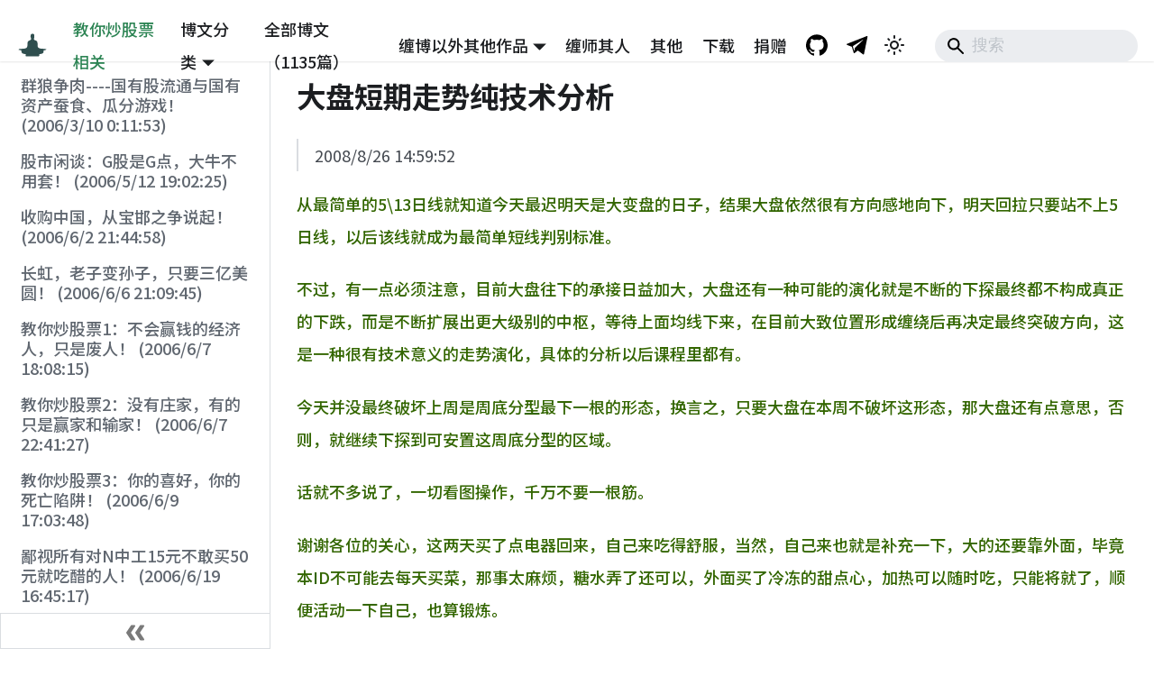

--- FILE ---
content_type: text/html; charset=utf-8
request_url: https://chzhshch.blog/stocks/puretechnicalanalysis/
body_size: 27811
content:
<!doctype html>
<html lang="zh-Hans" dir="ltr" class="docs-wrapper plugin-docs plugin-id-default docs-version-current docs-doc-page docs-doc-id-stocks/puretechnicalanalysis" data-has-hydrated="false">
<head>
<meta charset="UTF-8">
<meta name="generator" content="Docusaurus v3.7.0">
<title data-rh="true">全球第一博客 — 缠中说禅</title><meta data-rh="true" property="og:title" content="全球第一博客 — 缠中说禅"><meta data-rh="true" name="viewport" content="width=device-width,initial-scale=1"><meta data-rh="true" name="twitter:card" content="summary_large_image"><meta data-rh="true" property="og:url" content="https://chzhshch.blog/stocks/puretechnicalanalysis"><meta data-rh="true" property="og:locale" content="zh_Hans"><meta data-rh="true" name="docusaurus_locale" content="zh-Hans"><meta data-rh="true" name="docsearch:language" content="zh-Hans"><meta data-rh="true" name="docusaurus_version" content="current"><meta data-rh="true" name="docusaurus_tag" content="docs-default-current"><meta data-rh="true" name="docsearch:version" content="current"><meta data-rh="true" name="docsearch:docusaurus_tag" content="docs-default-current"><meta data-rh="true" name="description" content="2008/8/26 1452"><meta data-rh="true" property="og:description" content="2008/8/26 1452"><link data-rh="true" rel="icon" href="/img/favicon.ico"><link data-rh="true" rel="canonical" href="https://chzhshch.blog/stocks/puretechnicalanalysis"><link data-rh="true" rel="alternate" href="https://chzhshch.blog/stocks/puretechnicalanalysis" hreflang="zh-Hans"><link data-rh="true" rel="alternate" href="https://chzhshch.blog/stocks/puretechnicalanalysis" hreflang="x-default"><script src="https://pagead2.googlesyndication.com/pagead/js/adsbygoogle.js?client=ca-pub-5686832782200002" crossorigin="anonymous" async></script><link rel="stylesheet" href="/assets/css/styles.07c32687.css">
<script src="/assets/js/runtime~main.dfbc18b4.js" defer="defer"></script>
<script src="/assets/js/main.07276cdb.js" defer="defer"></script>
</head>
<body class="navigation-with-keyboard">
<script>!function(){function t(t){document.documentElement.setAttribute("data-theme",t)}var e=function(){try{return new URLSearchParams(window.location.search).get("docusaurus-theme")}catch(t){}}()||function(){try{return window.localStorage.getItem("theme")}catch(t){}}();t(null!==e?e:"light")}(),function(){try{const n=new URLSearchParams(window.location.search).entries();for(var[t,e]of n)if(t.startsWith("docusaurus-data-")){var a=t.replace("docusaurus-data-","data-");document.documentElement.setAttribute(a,e)}}catch(t){}}()</script><div id="__docusaurus"><div role="region" aria-label="跳到主要内容"><a class="skipToContent_fXgn" href="#__docusaurus_skipToContent_fallback">跳到主要内容</a></div><nav aria-label="主导航" class="navbar navbar--fixed-top"><div class="navbar__inner"><div class="navbar__items"><button aria-label="切换导航栏" aria-expanded="false" class="navbar__toggle clean-btn" type="button"><svg width="30" height="30" viewBox="0 0 30 30" aria-hidden="true"><path stroke="currentColor" stroke-linecap="round" stroke-miterlimit="10" stroke-width="2" d="M4 7h22M4 15h22M4 23h22"></path></svg></button><a class="navbar__brand" href="/"><div class="navbar__logo"><img src="/img/logo.svg" alt="缠中说禅Logo" class="themedComponent_mlkZ themedComponent--light_NVdE"><img src="/img/logo.svg" alt="缠中说禅Logo" class="themedComponent_mlkZ themedComponent--dark_xIcU"></div><b class="navbar__title text--truncate"></b></a><a aria-current="page" class="navbar__item navbar__link navbar__link--active" href="/stocks/stockschat">教你炒股票相关</a><div class="navbar__item dropdown dropdown--hoverable"><a href="#" aria-haspopup="true" aria-expanded="false" role="button" class="navbar__link">博文分类</a><ul class="dropdown__menu"><li><a aria-current="page" class="dropdown__link dropdown__link--active" href="/stocks/wolves">教你炒股票相关</a></li><li><a class="dropdown__link" href="/confucius/20060204">文史哲学（《论语》详解）</a></li><li><a class="dropdown__link" href="/zen/intro">缠中说禅</a></li><li><a class="dropdown__link" href="/poems/linjiangxian">诗词曲赋</a></li><li><a class="dropdown__link" href="/economics/20060225">时政经济（缠中说禅经济学）</a></li><li><a class="dropdown__link" href="/essays/kingkong">白话杂文</a></li><li><a class="dropdown__link" href="/math/basics1">数理科技（缠中说禅医学）</a></li><li><a class="dropdown__link" href="/music/menconsumed1">音乐艺术</a></li><li><a class="dropdown__link" href="/entertainment/menconsumption">流行娱乐</a></li><li><a class="dropdown__link" href="/fluid/01">那一夜，他的体液喷了我一身</a></li></ul></div><a class="navbar__item navbar__link" href="/timeline/poems/linjiangxian">全部博文（1135篇）</a></div><div class="navbar__items navbar__items--right"><div class="navbar__item dropdown dropdown--hoverable dropdown--right"><a href="#" aria-haspopup="true" aria-expanded="false" role="button" class="navbar__link">缠博以外其他作品</a><ul class="dropdown__menu"><li><a class="dropdown__link" href="/fundanalysis/liquiditysurplus">《基金分析》木子观点</a></li><li><a class="dropdown__link" href="/qiangguo/makefuss">缠于强国兴华凯迪等论坛作品</a></li><li><a class="dropdown__link" href="/tangfen/hegel">缠用[唐粉]ID发表的作品</a></li><li><a class="dropdown__link" href="/tianya/privacy">缠的天涯作品</a></li><li><a class="dropdown__link" href="/2002posts/sketch">缠于2002年的诗与文</a></li></ul></div><a class="navbar__item navbar__link" href="/identity/simujianghu">缠师其人</a><a class="navbar__item navbar__link" href="/others/yinfujing">其他</a><a class="navbar__item navbar__link" href="/download">下载</a><a class="navbar__item navbar__link" href="/donate">捐赠</a><a href="https://github.com/chanxishe/chzhshch-blog" target="_blank" rel="noopener noreferrer" class="navbar__item navbar__link header-github-link" aria-label="GitHub Repository"></a><a href="https://t.me/chzhshchblog" target="_blank" rel="noopener noreferrer" class="navbar__item navbar__link header-telegram-link" aria-label="Telegram"></a><div class="toggle_vylO colorModeToggle_DEke"><button class="clean-btn toggleButton_gllP toggleButtonDisabled_aARS" type="button" disabled="" title="切换浅色/暗黑模式（当前为浅色模式）" aria-label="切换浅色/暗黑模式（当前为浅色模式）" aria-live="polite" aria-pressed="false"><svg viewBox="0 0 24 24" width="24" height="24" class="lightToggleIcon_pyhR"><path fill="currentColor" d="M12,9c1.65,0,3,1.35,3,3s-1.35,3-3,3s-3-1.35-3-3S10.35,9,12,9 M12,7c-2.76,0-5,2.24-5,5s2.24,5,5,5s5-2.24,5-5 S14.76,7,12,7L12,7z M2,13l2,0c0.55,0,1-0.45,1-1s-0.45-1-1-1l-2,0c-0.55,0-1,0.45-1,1S1.45,13,2,13z M20,13l2,0c0.55,0,1-0.45,1-1 s-0.45-1-1-1l-2,0c-0.55,0-1,0.45-1,1S19.45,13,20,13z M11,2v2c0,0.55,0.45,1,1,1s1-0.45,1-1V2c0-0.55-0.45-1-1-1S11,1.45,11,2z M11,20v2c0,0.55,0.45,1,1,1s1-0.45,1-1v-2c0-0.55-0.45-1-1-1C11.45,19,11,19.45,11,20z M5.99,4.58c-0.39-0.39-1.03-0.39-1.41,0 c-0.39,0.39-0.39,1.03,0,1.41l1.06,1.06c0.39,0.39,1.03,0.39,1.41,0s0.39-1.03,0-1.41L5.99,4.58z M18.36,16.95 c-0.39-0.39-1.03-0.39-1.41,0c-0.39,0.39-0.39,1.03,0,1.41l1.06,1.06c0.39,0.39,1.03,0.39,1.41,0c0.39-0.39,0.39-1.03,0-1.41 L18.36,16.95z M19.42,5.99c0.39-0.39,0.39-1.03,0-1.41c-0.39-0.39-1.03-0.39-1.41,0l-1.06,1.06c-0.39,0.39-0.39,1.03,0,1.41 s1.03,0.39,1.41,0L19.42,5.99z M7.05,18.36c0.39-0.39,0.39-1.03,0-1.41c-0.39-0.39-1.03-0.39-1.41,0l-1.06,1.06 c-0.39,0.39-0.39,1.03,0,1.41s1.03,0.39,1.41,0L7.05,18.36z"></path></svg><svg viewBox="0 0 24 24" width="24" height="24" class="darkToggleIcon_wfgR"><path fill="currentColor" d="M9.37,5.51C9.19,6.15,9.1,6.82,9.1,7.5c0,4.08,3.32,7.4,7.4,7.4c0.68,0,1.35-0.09,1.99-0.27C17.45,17.19,14.93,19,12,19 c-3.86,0-7-3.14-7-7C5,9.07,6.81,6.55,9.37,5.51z M12,3c-4.97,0-9,4.03-9,9s4.03,9,9,9s9-4.03,9-9c0-0.46-0.04-0.92-0.1-1.36 c-0.98,1.37-2.58,2.26-4.4,2.26c-2.98,0-5.4-2.42-5.4-5.4c0-1.81,0.89-3.42,2.26-4.4C12.92,3.04,12.46,3,12,3L12,3z"></path></svg></button></div><div class="navbarSearchContainer_Bca1"><div class="navbar__search searchBarContainer_NW3z" dir="ltr"><input placeholder="搜索" aria-label="Search" class="navbar__search-input searchInput_YFbd" value=""><div class="loadingRing_RJI3 searchBarLoadingRing_YnHq"><div></div><div></div><div></div><div></div></div></div></div></div></div><div role="presentation" class="navbar-sidebar__backdrop"></div></nav><div id="__docusaurus_skipToContent_fallback" class="main-wrapper mainWrapper_z2l0"><div class="docsWrapper_hBAB"><button aria-label="回到顶部" class="clean-btn theme-back-to-top-button backToTopButton_sjWU" type="button"></button><div class="docRoot_UBD9"><aside class="theme-doc-sidebar-container docSidebarContainer_YfHR"><div class="sidebarViewport_aRkj"><div class="sidebar_njMd"><nav aria-label="文档侧边栏" class="menu thin-scrollbar menu_SIkG"><ul class="theme-doc-sidebar-menu menu__list"><li class="theme-doc-sidebar-item-link theme-doc-sidebar-item-link-level-1 menu__list-item"><a class="menu__link" href="/stocks/wolves">群狼争肉----国有股流通与国有资产蚕食、瓜分游戏！ (2006/3/10 0:11:53)</a></li><li class="theme-doc-sidebar-item-link theme-doc-sidebar-item-link-level-1 menu__list-item"><a class="menu__link" href="/stocks/stockschat">股市闲谈：G股是G点，大牛不用套！ (2006/5/12 19:02:25)</a></li><li class="theme-doc-sidebar-item-link theme-doc-sidebar-item-link-level-1 menu__list-item"><a class="menu__link" href="/stocks/baohan">收购中国，从宝邯之争说起！ (2006/6/2 21:44:58)</a></li><li class="theme-doc-sidebar-item-link theme-doc-sidebar-item-link-level-1 menu__list-item"><a class="menu__link" href="/stocks/changhong">长虹，老子变孙子，只要三亿美圆！ (2006/6/6 21:09:45)</a></li><li class="theme-doc-sidebar-item-link theme-doc-sidebar-item-link-level-1 menu__list-item"><a class="menu__link" href="/stocks/001">教你炒股票1：不会赢钱的经济人，只是废人！ (2006/6/7 18:08:15)</a></li><li class="theme-doc-sidebar-item-link theme-doc-sidebar-item-link-level-1 menu__list-item"><a class="menu__link" href="/stocks/002">教你炒股票2：没有庄家，有的只是赢家和输家！ (2006/6/7 22:41:27)</a></li><li class="theme-doc-sidebar-item-link theme-doc-sidebar-item-link-level-1 menu__list-item"><a class="menu__link" href="/stocks/003">教你炒股票3：你的喜好，你的死亡陷阱！ (2006/6/9 17:03:48)</a></li><li class="theme-doc-sidebar-item-link theme-doc-sidebar-item-link-level-1 menu__list-item"><a class="menu__link" href="/stocks/newzg1">鄙视所有对N中工15元不敢买50元就吃醋的人！ (2006/6/19 16:45:17)</a></li><li class="theme-doc-sidebar-item-link theme-doc-sidebar-item-link-level-1 menu__list-item"><a class="menu__link" href="/stocks/004">教你炒股票4：什么是理性？今早买N中工就是理性！ (2006/6/19 21:41:14)</a></li><li class="theme-doc-sidebar-item-link theme-doc-sidebar-item-link-level-1 menu__list-item"><a class="menu__link" href="/stocks/newzg2">为管理层对N中工走势的回应热烈鼓掌！ (2006/6/20 11:51:24)</a></li><li class="theme-doc-sidebar-item-link theme-doc-sidebar-item-link-level-1 menu__list-item"><a class="menu__link" href="/stocks/005">教你炒股票5：市场无须分析，只要看和干！ (2006/6/21 20:52:02)</a></li><li class="theme-doc-sidebar-item-link theme-doc-sidebar-item-link-level-1 menu__list-item"><a class="menu__link" href="/stocks/realestateinvest">投资中国房地产，脑子进水的表现！ (2006/6/26 19:06:42)</a></li><li class="theme-doc-sidebar-item-link theme-doc-sidebar-item-link-level-1 menu__list-item"><a class="menu__link" href="/stocks/femalerightsdeclaration2">女权宣言2：颠覆男权统治，从“女上位”开始！！！ (2006/7/6 17:42:04)</a></li><li class="theme-doc-sidebar-item-link theme-doc-sidebar-item-link-level-1 menu__list-item"><a class="menu__link" href="/stocks/moneyconcept">天天为生计奔忙的，没资格鄙视钱！ (2006/7/12 11:59:25)</a></li><li class="theme-doc-sidebar-item-link theme-doc-sidebar-item-link-level-1 menu__list-item"><a class="menu__link" href="/stocks/respectinvestor">请尊重资本市场的投资者！ (2006/7/18 21:39:38)</a></li><li class="theme-doc-sidebar-item-link theme-doc-sidebar-item-link-level-1 menu__list-item"><a class="menu__link" href="/stocks/chineseenterprises">中国人的中国企业，明年还有吗？ (2006/9/11 18:10:41)</a></li><li class="theme-doc-sidebar-item-link theme-doc-sidebar-item-link-level-1 menu__list-item"><a class="menu__link" href="/stocks/antirich">仇富，是因为像本ID这样的富人太少了！ (2006/9/13 10:54:37)</a></li><li class="theme-doc-sidebar-item-link theme-doc-sidebar-item-link-level-1 menu__list-item"><a class="menu__link" href="/stocks/supremelaw">资本主义社会的最高生存原则！ (2006/9/14 11:37:47)</a></li><li class="theme-doc-sidebar-item-link theme-doc-sidebar-item-link-level-1 menu__list-item"><a class="menu__link" href="/stocks/nationalstrategy">民族复兴周期与世界经济周期历史性共振下的国家地缘与货币战略 (2006/9/23 21:26:40)</a></li><li class="theme-doc-sidebar-item-link theme-doc-sidebar-item-link-level-1 menu__list-item"><a class="menu__link" href="/stocks/fluid14">那一夜，他的体液喷了我一身（十四） (2006/10/8 23:51:21)</a></li><li class="theme-doc-sidebar-item-link theme-doc-sidebar-item-link-level-1 menu__list-item"><a class="menu__link" href="/stocks/shamesichuan">四川，别给中国丢人！ (2006/10/18 16:16:23)</a></li><li class="theme-doc-sidebar-item-link theme-doc-sidebar-item-link-level-1 menu__list-item"><a class="menu__link" href="/stocks/006">教你炒股票6：本ID如何在五粮液、包钢权证上提款的！ (2006/10/24 12:45:16)</a></li><li class="theme-doc-sidebar-item-link theme-doc-sidebar-item-link-level-1 menu__list-item"><a class="menu__link" href="/stocks/confucius29">《论语》详解：给所有曲解孔子的人（29） (2006/11/13 11:51:08)</a></li><li class="theme-doc-sidebar-item-link theme-doc-sidebar-item-link-level-1 menu__list-item"><a class="menu__link" href="/stocks/007">教你炒股票7：给赚了指数亏了钱的一些忠告 (2006/11/16 12:00:01)</a></li><li class="theme-doc-sidebar-item-link theme-doc-sidebar-item-link-level-1 menu__list-item"><a class="menu__link" href="/stocks/confucius31">《论语》详解：给所有曲解孔子的人（31） (2006/11/17 12:02:12)</a></li><li class="theme-doc-sidebar-item-link theme-doc-sidebar-item-link-level-1 menu__list-item"><a class="menu__link" href="/stocks/confucius32">《论语》详解：给所有曲解孔子的人（32） (2006/11/19 12:12:30)</a></li><li class="theme-doc-sidebar-item-link theme-doc-sidebar-item-link-level-1 menu__list-item"><a class="menu__link" href="/stocks/008">教你炒股票8：投资如选面首，G点为中心，拒绝ED男！ (2006/11/20 12:00:31)</a></li><li class="theme-doc-sidebar-item-link theme-doc-sidebar-item-link-level-1 menu__list-item"><a class="menu__link" href="/stocks/confucius33">《论语》详解：给所有曲解孔子的人（33） (2006/11/21 12:00:00)</a></li><li class="theme-doc-sidebar-item-link theme-doc-sidebar-item-link-level-1 menu__list-item"><a class="menu__link" href="/stocks/009">教你炒股票9：甄别“早泄”男的数学原则！ (2006/11/22 12:00:00)</a></li><li class="theme-doc-sidebar-item-link theme-doc-sidebar-item-link-level-1 menu__list-item"><a class="menu__link" href="/stocks/confucius34">《论语》详解：给所有曲解孔子的人（34） (2006/11/23 12:00:00)</a></li><li class="theme-doc-sidebar-item-link theme-doc-sidebar-item-link-level-1 menu__list-item"><a class="menu__link" href="/stocks/010">教你炒股票10：2005年6月，本ID为何时隔四年后重看股票 (2006/11/24 12:02:50)</a></li><li class="theme-doc-sidebar-item-link theme-doc-sidebar-item-link-level-1 menu__list-item"><a class="menu__link" href="/stocks/confucius35">《论语》详解：给所有曲解孔子的人（35） (2006/11/26 12:13:49)</a></li><li class="theme-doc-sidebar-item-link theme-doc-sidebar-item-link-level-1 menu__list-item"><a class="menu__link" href="/stocks/gstocks">经典回放：G股就是G点，市场的原理和性的原理是一样的 (2006/11/27 12:10:52)</a></li><li class="theme-doc-sidebar-item-link theme-doc-sidebar-item-link-level-1 menu__list-item"><a class="menu__link" href="/stocks/fluid1516">那一夜，他的体液喷了我一身（十五、十六） (2006/11/28 12:05:08)</a></li><li class="theme-doc-sidebar-item-link theme-doc-sidebar-item-link-level-1 menu__list-item"><a class="menu__link" href="/stocks/011">教你炒股票11：不会吻，无以高潮！ (2006/11/29 12:00:00)！</a></li><li class="theme-doc-sidebar-item-link theme-doc-sidebar-item-link-level-1 menu__list-item"><a class="menu__link" href="/stocks/confucius36">《论语》详解：给所有曲解孔子的人（36） (2006/11/30 11:38:31)</a></li><li class="theme-doc-sidebar-item-link theme-doc-sidebar-item-link-level-1 menu__list-item"><a class="menu__link" href="/stocks/012">教你炒股票12：一吻何能消魂？ (2006/12/1 12:03:48)</a></li><li class="theme-doc-sidebar-item-link theme-doc-sidebar-item-link-level-1 menu__list-item"><a class="menu__link" href="/stocks/013">教你炒股票13：不带套的操作不是好操作！ (2006/12/4 12:08:28)</a></li><li class="theme-doc-sidebar-item-link theme-doc-sidebar-item-link-level-1 menu__list-item"><a class="menu__link" href="/stocks/014">教你炒股票14：喝茅台的高潮程序！ (2006/12/5 11:35:20)</a></li><li class="theme-doc-sidebar-item-link theme-doc-sidebar-item-link-level-1 menu__list-item"><a class="menu__link" href="/stocks/confucius38">《论语》详解：给所有曲解孔子的人（38） (2006/12/6 11:49:11)</a></li><li class="theme-doc-sidebar-item-link theme-doc-sidebar-item-link-level-1 menu__list-item"><a class="menu__link" href="/stocks/winestockwarn">就某酒类股票对所有散户的严重提示! (2006/12/7 10:00:31)</a></li><li class="theme-doc-sidebar-item-link theme-doc-sidebar-item-link-level-1 menu__list-item"><a class="menu__link" href="/stocks/statement">公告 (2006/12/7 15:06:53)</a></li><li class="theme-doc-sidebar-item-link theme-doc-sidebar-item-link-level-1 menu__list-item"><a class="menu__link" href="/stocks/015">教你炒股票15：没有趋势，没有背驰。 (2006/12/8 11:55:57)</a></li><li class="theme-doc-sidebar-item-link theme-doc-sidebar-item-link-level-1 menu__list-item"><a class="menu__link" href="/stocks/confucius39">《论语》详解：给所有曲解孔子的人（39） (2006/12/10 12:09:22)</a></li><li class="theme-doc-sidebar-item-link theme-doc-sidebar-item-link-level-1 menu__list-item"><a class="menu__link" href="/stocks/currencywarssequel1">《货币战争和人民币战略》续一 (2006/12/11 11:47:11)</a></li><li class="theme-doc-sidebar-item-link theme-doc-sidebar-item-link-level-1 menu__list-item"><a class="menu__link" href="/stocks/protest">本ID如此精确地知道消息，依然要抗议！ (2006/12/12 9:38:38)</a></li><li class="theme-doc-sidebar-item-link theme-doc-sidebar-item-link-level-1 menu__list-item"><a class="menu__link" href="/stocks/confucius40">《论语》详解：给所有曲解孔子的人（40） (2006/12/13 11:56:24)</a></li><li class="theme-doc-sidebar-item-link theme-doc-sidebar-item-link-level-1 menu__list-item"><a class="menu__link" href="/stocks/016">教你炒股票16：中小资金的高效买卖法。 (2006/12/14 12:06:47)</a></li><li class="theme-doc-sidebar-item-link theme-doc-sidebar-item-link-level-1 menu__list-item"><a class="menu__link" href="/stocks/confucius41">《论语》详解：给所有曲解  孔子的人（41） (2006/12/15 12:10:06)</a></li><li class="theme-doc-sidebar-item-link theme-doc-sidebar-item-link-level-1 menu__list-item"><a class="menu__link" href="/stocks/017">教你炒股票17：走势终完美 (2006/12/18 11:52:42)</a></li><li class="theme-doc-sidebar-item-link theme-doc-sidebar-item-link-level-1 menu__list-item"><a class="menu__link" href="/stocks/confucius42">《论语》详解：给所有曲解孔子的人（42） (2006/12/19 11:55:41)</a></li><li class="theme-doc-sidebar-item-link theme-doc-sidebar-item-link-level-1 menu__list-item"><a class="menu__link" href="/stocks/absensestatement">关于抛弃各位两天的公告 (2006/12/19 21:45:00)</a></li><li class="theme-doc-sidebar-item-link theme-doc-sidebar-item-link-level-1 menu__list-item"><a class="menu__link" href="/stocks/renamestatement">“全球第一博客---缠中说禅”改名声明 (2006/12/22 15:55:35)</a></li><li class="theme-doc-sidebar-item-link theme-doc-sidebar-item-link-level-1 menu__list-item"><a class="menu__link" href="/stocks/fluid17">那一夜，他的体液喷了我一身（十七） (2006/12/24 14:34:29)</a></li><li class="theme-doc-sidebar-item-link theme-doc-sidebar-item-link-level-1 menu__list-item"><a class="menu__link" href="/stocks/confucius43">《论语》详解：给所有曲解孔子的人（43） (2006/12/25 15:21:31)</a></li><li class="theme-doc-sidebar-item-link theme-doc-sidebar-item-link-level-1 menu__list-item"><a class="menu__link" href="/stocks/018">教你炒股票18：不被面首的雏男是不完美的。 (2006/12/26 15:05:58)</a></li><li class="theme-doc-sidebar-item-link theme-doc-sidebar-item-link-level-1 menu__list-item"><a class="menu__link" href="/stocks/019">教你炒股票19：学习缠中说禅技术分析理论的关键 (2006/12/27 15:18:10)</a></li><li class="theme-doc-sidebar-item-link theme-doc-sidebar-item-link-level-1 menu__list-item"><a class="menu__link" href="/stocks/whoami">非问题之“我是谁？从哪里来？到哪里去？” (2006/12/28 15:30:28)</a></li><li class="theme-doc-sidebar-item-link theme-doc-sidebar-item-link-level-1 menu__list-item"><a class="menu__link" href="/stocks/5daysoff">休博5天公告 (2006/12/29 15:05:47)</a></li><li class="theme-doc-sidebar-item-link theme-doc-sidebar-item-link-level-1 menu__list-item"><a class="menu__link" href="/stocks/confucius44">《论语》详解：给所有曲解孔子的人（44） (2007/1/4 15:13:50)</a></li><li class="theme-doc-sidebar-item-link theme-doc-sidebar-item-link-level-1 menu__list-item"><a class="menu__link" href="/stocks/020">教你炒股票20：缠中说禅走势中枢级别扩张及第三类买卖点 (2007/1/5 15:23:22)</a></li><li class="theme-doc-sidebar-item-link theme-doc-sidebar-item-link-level-1 menu__list-item"><a class="menu__link" href="/stocks/confucius45">《论语》详解：给所有曲解孔子的人（45） (2007/1/8 15:22:02)</a></li><li class="theme-doc-sidebar-item-link theme-doc-sidebar-item-link-level-1 menu__list-item"><a class="menu__link" href="/stocks/021">教你炒股票21：缠中说禅买卖点分析的完备性 (2007/1/9 15:03:58)</a></li><li class="theme-doc-sidebar-item-link theme-doc-sidebar-item-link-level-1 menu__list-item"><a class="menu__link" href="/stocks/mindset">心态 (2007/1/10 15:49:21)</a></li><li class="theme-doc-sidebar-item-link theme-doc-sidebar-item-link-level-1 menu__list-item"><a class="menu__link" href="/stocks/022">教你炒股票22：将8亿的大米装到5个庄家的肚里。 (2007/1/11 15:10:32)</a></li><li class="theme-doc-sidebar-item-link theme-doc-sidebar-item-link-level-1 menu__list-item"><a class="menu__link" href="/stocks/confucius46">《论语》详解：给所有曲解孔子的人（46） (2007/1/12 15:12:51)</a></li><li class="theme-doc-sidebar-item-link theme-doc-sidebar-item-link-level-1 menu__list-item"><a class="menu__link" href="/stocks/weekendconcert24">周末音乐会24：乐器之王的第一次 (2007/1/14 14:49:43)</a></li><li class="theme-doc-sidebar-item-link theme-doc-sidebar-item-link-level-1 menu__list-item"><a class="menu__link" href="/stocks/023">教你炒股票23：市场与人生 (2007/1/15 15:50:11)</a></li><li class="theme-doc-sidebar-item-link theme-doc-sidebar-item-link-level-1 menu__list-item"><a class="menu__link" href="/stocks/chenjianmin1">陈建民《小大乘修空及密乘大手印、大圆满、禅宗辨微》之辨微（上） (2007/1/16 15:09:50)</a></li><li class="theme-doc-sidebar-item-link theme-doc-sidebar-item-link-level-1 menu__list-item"><a class="menu__link" href="/stocks/confucius47">《论语》详解：给所有曲解孔子的人（47） (2007/1/17 15:12:00)</a></li><li class="theme-doc-sidebar-item-link theme-doc-sidebar-item-link-level-1 menu__list-item"><a class="menu__link" href="/stocks/024">教你炒股票24：MACD对背弛的辅助判断 (2007/1/18 15:02:43)</a></li><li class="theme-doc-sidebar-item-link theme-doc-sidebar-item-link-level-1 menu__list-item"><a class="menu__link" href="/stocks/onehourtoself">周末，给自己一小时只属于自己。 (2007/1/19 14:50:11)</a></li><li class="theme-doc-sidebar-item-link theme-doc-sidebar-item-link-level-1 menu__list-item"><a class="menu__link" href="/stocks/confucius48">《论语》详解：给所有曲解孔子的人（48） (2007/1/22 15:13:39)</a></li><li class="theme-doc-sidebar-item-link theme-doc-sidebar-item-link-level-1 menu__list-item"><a class="menu__link" href="/stocks/025">教你炒股票25：吻，MACD、背弛、中枢 (2007/1/23 15:13:13)</a></li><li class="theme-doc-sidebar-item-link theme-doc-sidebar-item-link-level-1 menu__list-item"><a class="menu__link" href="/stocks/whipsawing">就算是摇头丸也该洗洗盘了。 (2007/1/24 15:40:48)</a></li><li class="theme-doc-sidebar-item-link theme-doc-sidebar-item-link-level-1 menu__list-item"><a class="menu__link" href="/stocks/biggestbubble">最大的泡沫就是某些国人！ (2007/1/25 11:58:51)</a></li><li class="theme-doc-sidebar-item-link theme-doc-sidebar-item-link-level-1 menu__list-item"><a class="menu__link" href="/stocks/challengerogers">罗杰斯，有种的和本ID来个PK (2007/1/26 15:03:54)</a></li><li class="theme-doc-sidebar-item-link theme-doc-sidebar-item-link-level-1 menu__list-item"><a class="menu__link" href="/stocks/confucius49">《论语》详解：给所有曲解孔子的人（49） (2007/1/29 15:07:55)</a></li><li class="theme-doc-sidebar-item-link theme-doc-sidebar-item-link-level-1 menu__list-item"><a class="menu__link" href="/stocks/026">教你炒股票26：市场风险如何回避 (2007/1/30 15:09:57)</a></li><li class="theme-doc-sidebar-item-link theme-doc-sidebar-item-link-level-1 menu__list-item"><a class="menu__link" href="/stocks/reformself">来这里,首先要洗心革面! (2007/1/31 15:13:30)</a></li><li class="theme-doc-sidebar-item-link theme-doc-sidebar-item-link-level-1 menu__list-item"><a class="menu__link" href="/stocks/currencywarssequel2">《货币战争和人民币战略》续二 (2007/2/1 15:22:36)</a></li><li class="theme-doc-sidebar-item-link theme-doc-sidebar-item-link-level-1 menu__list-item"><a class="menu__link" href="/stocks/027">教你炒股票27： 盘整背驰与历史性底部 (2007/2/2 15:11:27)</a></li><li class="theme-doc-sidebar-item-link theme-doc-sidebar-item-link-level-1 menu__list-item"><a class="menu__link" href="/stocks/confucius50">《论语》详解：给所有曲解孔子的人（50） (2007/2/5 15:04:29)</a></li><li class="theme-doc-sidebar-item-link theme-doc-sidebar-item-link-level-1 menu__list-item"><a class="menu__link" href="/stocks/028">教你炒股票28：下一目标：摧毁基金 (2007/2/6 15:04:50)</a></li><li class="theme-doc-sidebar-item-link theme-doc-sidebar-item-link-level-1 menu__list-item"><a class="menu__link" href="/stocks/currencywarssequel3">《货币战争和人民币战略》续三 (2007/2/7 15:06:37)</a></li><li class="theme-doc-sidebar-item-link theme-doc-sidebar-item-link-level-1 menu__list-item"><a class="menu__link" href="/stocks/announcement">声明 (2007/2/7 21:02:45)</a></li><li class="theme-doc-sidebar-item-link theme-doc-sidebar-item-link-level-1 menu__list-item"><a class="menu__link" href="/stocks/confucius51">《论语》详解：给所有曲解孔子的人（51） (2007/2/8 15:08:59)</a></li><li class="theme-doc-sidebar-item-link theme-doc-sidebar-item-link-level-1 menu__list-item"><a class="menu__link" href="/stocks/029">教你炒股票29：转折的力度与级别 (2007/2/9 15:08:08)</a></li><li class="theme-doc-sidebar-item-link theme-doc-sidebar-item-link-level-1 menu__list-item"><a class="menu__link" href="/stocks/weekendconcert28">周末音乐会28：幻想 (2007/2/11 12:55:45)</a></li><li class="theme-doc-sidebar-item-link theme-doc-sidebar-item-link-level-1 menu__list-item"><a class="menu__link" href="/stocks/confucius52">《论语》详解：给所有曲解孔子的人（52） (2007/2/12 15:13:58)</a></li><li class="theme-doc-sidebar-item-link theme-doc-sidebar-item-link-level-1 menu__list-item"><a class="menu__link" href="/stocks/030">教你炒股票30：缠中说禅理论的绝对性 (2007/2/13 15:07:02)</a></li><li class="theme-doc-sidebar-item-link theme-doc-sidebar-item-link-level-1 menu__list-item"><a class="menu__link" href="/stocks/chenjianmin2">陈建民《小大乘修空及密乘大手印、大圆满、禅宗辨微》之辨微（中） (2007/2/14 15:10:08)</a></li><li class="theme-doc-sidebar-item-link theme-doc-sidebar-item-link-level-1 menu__list-item"><a class="menu__link" href="/stocks/031">教你炒股票31：资金管理的最稳固基础 (2007/2/15 15:16:12)</a></li><li class="theme-doc-sidebar-item-link theme-doc-sidebar-item-link-level-1 menu__list-item"><a class="menu__link" href="/stocks/holidayannouncement">放假公告 (2007/2/16 15:21:37)</a></li><li class="theme-doc-sidebar-item-link theme-doc-sidebar-item-link-level-1 menu__list-item"><a class="menu__link" href="/stocks/totraitors1">汉奸，有本事拿几十亿股联通把本ID砸死！ (2007/2/26 15:50:13)</a></li><li class="theme-doc-sidebar-item-link theme-doc-sidebar-item-link-level-1 menu__list-item"><a class="menu__link" href="/stocks/confucius53">《论语》详解：给所有曲解孔子的人（53） (2007/2/27 15:29:57)</a></li><li class="theme-doc-sidebar-item-link theme-doc-sidebar-item-link-level-1 menu__list-item"><a class="menu__link" href="/stocks/032">教你炒股票32：走势的当下与投资者的思维方式 (2007/2/28 8:44:37)</a></li><li class="theme-doc-sidebar-item-link theme-doc-sidebar-item-link-level-1 menu__list-item"><a class="menu__link" href="/stocks/totraitors2">汉奸，本ID就把你们像面首一样玩弄！ (2007/3/1 15:42:20)</a></li><li class="theme-doc-sidebar-item-link theme-doc-sidebar-item-link-level-1 menu__list-item"><a class="menu__link" href="/stocks/033">教你炒股票33：走势的多义性 (2007/3/2 15:20:37)</a></li><li class="theme-doc-sidebar-item-link theme-doc-sidebar-item-link-level-1 menu__list-item"><a class="menu__link" href="/stocks/confucius54">《论语》详解：给所有曲解孔子的人（54） (2007/3/5 11:52:12)</a></li><li class="theme-doc-sidebar-item-link theme-doc-sidebar-item-link-level-1 menu__list-item"><a class="menu__link" href="/stocks/currencywarssequel4">《货币战争和人民币战略》续四：中国崛起的真正秘密 (2007/3/6 15:20:07)</a></li><li class="theme-doc-sidebar-item-link theme-doc-sidebar-item-link-level-1 menu__list-item"><a class="menu__link" href="/stocks/034">教你炒股票34：宁当面首，莫成怨男 (2007/3/7 15:09:54)</a></li><li class="theme-doc-sidebar-item-link theme-doc-sidebar-item-link-level-1 menu__list-item"><a class="menu__link" href="/stocks/confucius55">《论语》详解：给所有曲解孔子的人（55） (2007/3/8 15:27:19)</a></li><li class="theme-doc-sidebar-item-link theme-doc-sidebar-item-link-level-1 menu__list-item"><a class="menu__link" href="/stocks/035">教你炒股票35：给基础差的同学补补课 (2007/3/9 11:51:34)</a></li><li class="theme-doc-sidebar-item-link theme-doc-sidebar-item-link-level-1 menu__list-item"><a class="menu__link" href="/stocks/confucius56">《论语》详解：给所有曲解孔子的人（56） (2007/3/12 15:19:30)</a></li><li class="theme-doc-sidebar-item-link theme-doc-sidebar-item-link-level-1 menu__list-item"><a class="menu__link" href="/stocks/036">教你炒股票36：走势类型连接结合性的简单运用 (2007/3/13 9:00:49)</a></li><li class="theme-doc-sidebar-item-link theme-doc-sidebar-item-link-level-1 menu__list-item"><a class="menu__link" href="/stocks/aboutstocksmarket">关于大盘个股说几句闲话 (2007/3/14 8:58:13)</a></li><li class="theme-doc-sidebar-item-link theme-doc-sidebar-item-link-level-1 menu__list-item"><a class="menu__link" href="/stocks/confucius57">《论语》详解：给所有曲解孔子的人（57） (2007/3/15 8:55:33)</a></li><li class="theme-doc-sidebar-item-link theme-doc-sidebar-item-link-level-1 menu__list-item"><a class="menu__link" href="/stocks/037">教你炒股票37：背驰的再分辨 (2007/3/16 11:51:32)</a></li><li class="theme-doc-sidebar-item-link theme-doc-sidebar-item-link-level-1 menu__list-item"><a class="menu__link" href="/stocks/epic">神州自有中天日，万国衣冠舞九韶 (2007/3/19 8:52:42)</a></li><li class="theme-doc-sidebar-item-link theme-doc-sidebar-item-link-level-1 menu__list-item"><a class="menu__link" href="/stocks/confucius58">《论语》详解：给所有曲解孔子的人（58） (2007/3/20 15:23:18)</a></li><li class="theme-doc-sidebar-item-link theme-doc-sidebar-item-link-level-1 menu__list-item"><a class="menu__link" href="/stocks/038">教你炒股票38：走势类型连接的同级别分解 (2007/3/21 15:23:21)</a></li><li class="theme-doc-sidebar-item-link theme-doc-sidebar-item-link-level-1 menu__list-item"><a class="menu__link" href="/stocks/confucius59">《论语》详解：给所有曲解孔子的人（59） (2007/3/22 15:28:36)</a></li><li class="theme-doc-sidebar-item-link theme-doc-sidebar-item-link-level-1 menu__list-item"><a class="menu__link" href="/stocks/039">教你炒股票39：同级别分解再研究 (2007/3/23 15:16:51)</a></li><li class="theme-doc-sidebar-item-link theme-doc-sidebar-item-link-level-1 menu__list-item"><a class="menu__link" href="/stocks/confucius60">《论语》详解：给所有曲解孔子的人（60） (2007/3/26 15:19:01)</a></li><li class="theme-doc-sidebar-item-link theme-doc-sidebar-item-link-level-1 menu__list-item"><a class="menu__link" href="/stocks/040">教你炒股票40：同级别分解的多重赋格 (2007/3/27 12:53:22)</a></li><li class="theme-doc-sidebar-item-link theme-doc-sidebar-item-link-level-1 menu__list-item"><a class="menu__link" href="/stocks/fluid1819">那一夜，他的体液喷了我一身（十八、十九） (2007/3/28 15:22:50)</a></li><li class="theme-doc-sidebar-item-link theme-doc-sidebar-item-link-level-1 menu__list-item"><a class="menu__link" href="/stocks/marx6">捍卫马克思6：货币与资本主义社会的三种幻影 (2007/3/29 12:39:50)</a></li><li class="theme-doc-sidebar-item-link theme-doc-sidebar-item-link-level-1 menu__list-item"><a class="menu__link" href="/stocks/041">教你炒股票41：没有节奏，只有死 (2007/3/30 15:17:22)</a></li><li class="theme-doc-sidebar-item-link theme-doc-sidebar-item-link-level-1 menu__list-item"><a class="menu__link" href="/stocks/financereform">相对流动性过剩与经济转型及金融重构 (2007/4/2 15:12:44)</a></li><li class="theme-doc-sidebar-item-link theme-doc-sidebar-item-link-level-1 menu__list-item"><a class="menu__link" href="/stocks/confucius61">《论语》详解：给所有曲解孔子的人（61） (2007/4/3 15:27:02)</a></li><li class="theme-doc-sidebar-item-link theme-doc-sidebar-item-link-level-1 menu__list-item"><a class="menu__link" href="/stocks/042">教你炒股票42：有些人是不适合参与市场的 (2007/4/4 15:31:30)</a></li><li class="theme-doc-sidebar-item-link theme-doc-sidebar-item-link-level-1 menu__list-item"><a class="menu__link" href="/stocks/confucius62">《论语》详解：给所有曲解孔子的人（62） (2007/4/5 15:33:21)</a></li><li class="theme-doc-sidebar-item-link theme-doc-sidebar-item-link-level-1 menu__list-item"><a class="menu__link" href="/stocks/043">教你炒股票43：有关背驰的补习课 (2007/4/6 15:31:28)</a></li><li class="theme-doc-sidebar-item-link theme-doc-sidebar-item-link-level-1 menu__list-item"><a class="menu__link" href="/stocks/fluid2021">那一夜，他的体液喷了我一身（二十、二十一） (2007/4/9 15:31:45)</a></li><li class="theme-doc-sidebar-item-link theme-doc-sidebar-item-link-level-1 menu__list-item"><a class="menu__link" href="/stocks/044">教你炒股票44：小级别背驰引发大级别转折 (2007/4/10 15:23:46)</a></li><li class="theme-doc-sidebar-item-link theme-doc-sidebar-item-link-level-1 menu__list-item"><a class="menu__link" href="/stocks/confucius63">《论语》详解：给所有曲解孔子的人（63） (2007/4/11 15:36:09)</a></li><li class="theme-doc-sidebar-item-link theme-doc-sidebar-item-link-level-1 menu__list-item"><a class="menu__link" href="/stocks/045">教你炒股票45：持股与持币，两种最基本的操作。 (2007/4/12 15:39:04)</a></li><li class="theme-doc-sidebar-item-link theme-doc-sidebar-item-link-level-1 menu__list-item"><a class="menu__link" href="/stocks/chitchat">今天扯点闲话。 (2007/4/13 15:31:25)</a></li><li class="theme-doc-sidebar-item-link theme-doc-sidebar-item-link-level-1 menu__list-item"><a class="menu__link" href="/stocks/nuclearpower">从净资产到市值，大牛市的核变动力 (2007/4/16 15:23:54)</a></li><li class="theme-doc-sidebar-item-link theme-doc-sidebar-item-link-level-1 menu__list-item"><a class="menu__link" href="/stocks/currencywarssequel5">《货币战争和人民币战略》续五：从净资产到市值，资本血腥游戏的必然之路 (2007/4/17 15:36:26)</a></li><li class="theme-doc-sidebar-item-link theme-doc-sidebar-item-link-level-1 menu__list-item"><a class="menu__link" href="/stocks/046">教你炒股票46：每日走势的分类 (2007/4/18 15:36:09)</a></li><li class="theme-doc-sidebar-item-link theme-doc-sidebar-item-link-level-1 menu__list-item"><a class="menu__link" href="/stocks/confucius64">《论语》详解：给所有曲解孔子的人（64） (2007/4/19 15:34:58)</a></li><li class="theme-doc-sidebar-item-link theme-doc-sidebar-item-link-level-1 menu__list-item"><a class="menu__link" href="/stocks/047">教你炒股票47：一夜情行情分析 (2007/4/20 8:51:58)</a></li><li class="theme-doc-sidebar-item-link theme-doc-sidebar-item-link-level-1 menu__list-item"><a class="menu__link" href="/stocks/allinvestors">“全民炒股”，市场经济走向成熟的必由之路 (2007/4/23 8:53:46)</a></li><li class="theme-doc-sidebar-item-link theme-doc-sidebar-item-link-level-1 menu__list-item"><a class="menu__link" href="/stocks/048">教你炒股票48：暴跌，牛市行情的一夜情 (2007/4/24 8:52:02)</a></li><li class="theme-doc-sidebar-item-link theme-doc-sidebar-item-link-level-1 menu__list-item"><a class="menu__link" href="/stocks/currencywarssequel6">《货币战争和人民币战略》续六：央行，脑子别进水。 (2007/4/25 9:03:08)</a></li><li class="theme-doc-sidebar-item-link theme-doc-sidebar-item-link-level-1 menu__list-item"><a class="menu__link" href="/stocks/049">教你炒股票49：利润率最大的操作模式 (2007/4/26 8:16:56)</a></li><li class="theme-doc-sidebar-item-link theme-doc-sidebar-item-link-level-1 menu__list-item"><a class="menu__link" href="/stocks/050">教你炒股票50：操作中的一些细节问题 (2007/4/27 8:42:51)</a></li><li class="theme-doc-sidebar-item-link theme-doc-sidebar-item-link-level-1 menu__list-item"><a class="menu__link" href="/stocks/shortsellers">空头肆意妄为，必须依法严惩 (2007/4/30 8:36:12)</a></li><li class="theme-doc-sidebar-item-link theme-doc-sidebar-item-link-level-1 menu__list-item"><a class="menu__link" href="/stocks/embarrassedzhou">周行长的尴尬 (2007/5/8 8:56:50)</a></li><li class="theme-doc-sidebar-item-link theme-doc-sidebar-item-link-level-1 menu__list-item"><a class="menu__link" href="/stocks/051">教你炒股票51：短线股评荐股者的传销把戏 (2007/5/9 8:30:16)</a></li><li class="theme-doc-sidebar-item-link theme-doc-sidebar-item-link-level-1 menu__list-item"><a class="menu__link" href="/stocks/zazen01">教你打坐1：科学是什么玩意 (2007/5/10 8:47:01)</a></li><li class="theme-doc-sidebar-item-link theme-doc-sidebar-item-link-level-1 menu__list-item"><a class="menu__link" href="/stocks/earlybullmarket">大牛市的序幕，还未真正拉开。 (2007/5/10 15:56:10)</a></li><li class="theme-doc-sidebar-item-link theme-doc-sidebar-item-link-level-1 menu__list-item"><a class="menu__link" href="/stocks/noticeofleave">请假公告 (2007/5/11 15:26:45)</a></li><li class="theme-doc-sidebar-item-link theme-doc-sidebar-item-link-level-1 menu__list-item"><a class="menu__link" href="/stocks/understandcsrc">对证监会的警示,请充分理解! (2007/5/12 17:57:25)</a></li><li class="theme-doc-sidebar-item-link theme-doc-sidebar-item-link-level-1 menu__list-item"><a class="menu__link" href="/stocks/byebyeshenzhen">再见,这美食多于美男的城市 (2007/5/14 15:23:24)</a></li><li class="theme-doc-sidebar-item-link theme-doc-sidebar-item-link-level-1 menu__list-item"><a class="menu__link" href="/stocks/xianghuoju">偶见湘火炬广告牌，口占五绝。 (2007/5/15 15:14:19)</a></li><li class="theme-doc-sidebar-item-link theme-doc-sidebar-item-link-level-1 menu__list-item"><a class="menu__link" href="/stocks/havefun">各位,今天爽了吗? (2007/5/16 15:26:10)</a></li><li class="theme-doc-sidebar-item-link theme-doc-sidebar-item-link-level-1 menu__list-item"><a class="menu__link" href="/stocks/pyramidsale">受传销蛊惑的，绞肉机最好的货！ (2007/5/17 15:27:16)</a></li><li class="theme-doc-sidebar-item-link theme-doc-sidebar-item-link-level-1 menu__list-item"><a class="menu__link" href="/stocks/052">教你炒股票52：炒股票就是真正的学佛 (2007/5/18 8:49:05)</a></li><li class="theme-doc-sidebar-item-link theme-doc-sidebar-item-link-level-1 menu__list-item"><a class="menu__link" href="/stocks/interestraterises">加息，中国经济不能承受之轻 (2007/5/21 8:43:51)</a></li><li class="theme-doc-sidebar-item-link theme-doc-sidebar-item-link-level-1 menu__list-item"><a class="menu__link" href="/stocks/confucius65">《论语》详解：给所有曲解孔子的人（65） (2007/5/22 8:48:56)</a></li><li class="theme-doc-sidebar-item-link theme-doc-sidebar-item-link-level-1 menu__list-item"><a class="menu__link" href="/stocks/053">教你炒股票53：三类买卖点的再分辨 (2007/5/23 8:47:18)</a></li><li class="theme-doc-sidebar-item-link theme-doc-sidebar-item-link-level-1 menu__list-item"><a class="menu__link" href="/stocks/054">教你炒股票54：一个具体走势的分析 (2007/5/24 1:37:31)</a></li><li class="theme-doc-sidebar-item-link theme-doc-sidebar-item-link-level-1 menu__list-item"><a class="menu__link" href="/stocks/warning">请远离所有借股票收费者！ (2007/5/25 8:52:29)</a></li><li class="theme-doc-sidebar-item-link theme-doc-sidebar-item-link-level-1 menu__list-item"><a class="menu__link" href="/stocks/055">教你炒股票55：买之前戏，卖之高潮 (2007/5/28 8:12:41)</a></li><li class="theme-doc-sidebar-item-link theme-doc-sidebar-item-link-level-1 menu__list-item"><a class="menu__link" href="/stocks/1stdarkcloud">两年来股市晴空飘过的第一朵黑云 (2007/5/29 8:16:51)</a></li><li class="theme-doc-sidebar-item-link theme-doc-sidebar-item-link-level-1 menu__list-item"><a class="menu__link" href="/stocks/emergencyhandling">从容面对突发事件是投资的基本素质 (2007/5/30 6:53:34)</a></li><li class="theme-doc-sidebar-item-link theme-doc-sidebar-item-link-level-1 menu__list-item"><a class="menu__link" href="/stocks/056">教你炒股票56：530印花税当日行情图解 (2007/5/30 22:49:10)</a></li><li class="theme-doc-sidebar-item-link theme-doc-sidebar-item-link-level-1 menu__list-item"><a class="menu__link" href="/stocks/057">教你炒股票57：当下图解分析再示范 (2007/5/31 22:35:44)</a></li><li class="theme-doc-sidebar-item-link theme-doc-sidebar-item-link-level-1 menu__list-item"><a class="menu__link" href="/stocks/weekendconcert37">周末音乐会37：大地之歌，中西灵魂的419激荡 (2007/6/3 11:42:41)</a></li><li class="theme-doc-sidebar-item-link theme-doc-sidebar-item-link-level-1 menu__list-item"><a class="menu__link" href="/stocks/regulatorysystem">必须建立与资本市场发展阶段相适应的监管、调控体系 (2007/6/4 7:53:44)</a></li><li class="theme-doc-sidebar-item-link theme-doc-sidebar-item-link-level-1 menu__list-item"><a class="menu__link" href="/stocks/058">教你炒股票58：图解分析示范三 (2007/6/4 22:34:47)</a></li><li class="theme-doc-sidebar-item-link theme-doc-sidebar-item-link-level-1 menu__list-item"><a class="menu__link" href="/stocks/fewwords1">抓紧说两句 (2007/6/6 16:52:09)</a></li><li class="theme-doc-sidebar-item-link theme-doc-sidebar-item-link-level-1 menu__list-item"><a class="menu__link" href="/stocks/fewwords2">说两句 (2007/6/7 15:04:21)</a></li><li class="theme-doc-sidebar-item-link theme-doc-sidebar-item-link-level-1 menu__list-item"><a class="menu__link" href="/stocks/happyweekend">周末腐败去吧! (2007/6/8 15:13:42)</a></li><li class="theme-doc-sidebar-item-link theme-doc-sidebar-item-link-level-1 menu__list-item"><a class="menu__link" href="/stocks/bigchance">全流通后最大的投资机会 (2007/6/10 8:40:52)</a></li><li class="theme-doc-sidebar-item-link theme-doc-sidebar-item-link-level-1 menu__list-item"><a class="menu__link" href="/stocks/aboutvc">刚回北京再说私人股权投资 (2007/6/11 20:50:14)</a></li><li class="theme-doc-sidebar-item-link theme-doc-sidebar-item-link-level-1 menu__list-item"><a class="menu__link" href="/stocks/confucius66">《论语》详解：给所有曲解孔子的人（66） (2007/6/13 8:22:58)</a></li><li class="theme-doc-sidebar-item-link theme-doc-sidebar-item-link-level-1 menu__list-item"><a class="menu__link" href="/stocks/059">教你炒股票59：图解分析示范四 (2007/6/14 8:23:43)</a></li><li class="theme-doc-sidebar-item-link theme-doc-sidebar-item-link-level-1 menu__list-item"><a class="menu__link" href="/stocks/zazen02">教你打坐2：人都要死的人都死了 (2007/6/15 8:13:09)</a></li><li class="theme-doc-sidebar-item-link theme-doc-sidebar-item-link-level-1 menu__list-item"><a class="menu__link" href="/stocks/aboutcapticalmarket">看待当前资本市场必须具有的基本智慧 (2007/6/18 8:18:39)</a></li><li class="theme-doc-sidebar-item-link theme-doc-sidebar-item-link-level-1 menu__list-item"><a class="menu__link" href="/stocks/060">教你炒股票60：图解分析示范五 (2007/6/19 8:04:06)</a></li><li class="theme-doc-sidebar-item-link theme-doc-sidebar-item-link-level-1 menu__list-item"><a class="menu__link" href="/stocks/vcera">2007，人民币私人股权投资基金元年 (2007/6/20 8:13:50)</a></li><li class="theme-doc-sidebar-item-link theme-doc-sidebar-item-link-level-1 menu__list-item"><a class="menu__link" href="/stocks/061">教你炒股票61：区间套定位标准图解（分析示范六） (2007/6/21 8:13:21)</a></li><li class="theme-doc-sidebar-item-link theme-doc-sidebar-item-link-level-1 menu__list-item"><a class="menu__link" href="/stocks/useyourbrain">股市里不动脑子只有死路一条 (2007/6/22 8:30:44)</a></li><li class="theme-doc-sidebar-item-link theme-doc-sidebar-item-link-level-1 menu__list-item"><a class="menu__link" href="/stocks/xianduanchangsha">周末，用股票长沙各位一把 (2007/6/23 16:15:21)</a></li><li class="theme-doc-sidebar-item-link theme-doc-sidebar-item-link-level-1 menu__list-item"><a class="menu__link" href="/stocks/hiking">索道复栈道,风雨XX行(解盘附录) (2007/6/25 19:03:22)</a></li><li class="theme-doc-sidebar-item-link theme-doc-sidebar-item-link-level-1 menu__list-item"><a class="menu__link" href="/stocks/backtohotel">对不起刚回宾馆，解盘洗澡后附录上 (2007/6/27 0:20:58)</a></li><li class="theme-doc-sidebar-item-link theme-doc-sidebar-item-link-level-1 menu__list-item"><a class="menu__link" href="/stocks/market20070627">离开某地前解解今日的盘 (2007/6/27 15:29:56)</a></li><li class="theme-doc-sidebar-item-link theme-doc-sidebar-item-link-level-1 menu__list-item"><a class="menu__link" href="/stocks/deadhead">一根筋是不适合玩震荡行情的 (2007/6/28 15:53:15)</a></li><li class="theme-doc-sidebar-item-link theme-doc-sidebar-item-link-level-1 menu__list-item"><a class="menu__link" href="/stocks/sdgt">酒酣聊赋《水调歌头》 (2007/6/29 0:30:22)</a></li><li class="theme-doc-sidebar-item-link theme-doc-sidebar-item-link-level-1 menu__list-item"><a class="menu__link" href="/stocks/market20070629">解盘并说说中短线走势 (2007/6/29 15:45:10)</a></li><li class="theme-doc-sidebar-item-link theme-doc-sidebar-item-link-level-1 menu__list-item"><a class="menu__link" href="/stocks/062">教你炒股票62：分型、笔与线段 (2007/6/30 9:49:51)</a></li><li class="theme-doc-sidebar-item-link theme-doc-sidebar-item-link-level-1 menu__list-item"><a class="menu__link" href="/stocks/consensuswar">必须和企图捣毁共和国基础的舆论进行坚决斗争 (2007/7/1 12:06:06)</a></li><li class="theme-doc-sidebar-item-link theme-doc-sidebar-item-link-level-1 menu__list-item"><a class="menu__link" href="/stocks/063">教你炒股票63：替各位理理基本概念 (2007/7/2 0:07:39)</a></li><li class="theme-doc-sidebar-item-link theme-doc-sidebar-item-link-level-1 menu__list-item"><a class="menu__link" href="/stocks/market20070702">解盘：今天看不明白的都请严重补课。 (2007/7/2 15:32:58)</a></li><li class="theme-doc-sidebar-item-link theme-doc-sidebar-item-link-level-1 menu__list-item"><a class="menu__link" href="/stocks/064">教你炒股票64：去机场路上给各位补课 (2007/7/2 21:37:44)</a></li><li class="theme-doc-sidebar-item-link theme-doc-sidebar-item-link-level-1 menu__list-item"><a class="menu__link" href="/stocks/market20070703">今日解盘：3919颈线折磨你 (2007/7/3 15:30:02)</a></li><li class="theme-doc-sidebar-item-link theme-doc-sidebar-item-link-level-1 menu__list-item"><a class="menu__link" href="/stocks/buckthetrend">有些市是必须逆着而为的。 (2007/7/4 15:45:01)</a></li><li class="theme-doc-sidebar-item-link theme-doc-sidebar-item-link-level-1 menu__list-item"><a class="menu__link" href="/stocks/toeveryone">告全国散户、大股东、庄家、基金及管理层书 (2007/7/4 23:34:45)</a></li><li class="theme-doc-sidebar-item-link theme-doc-sidebar-item-link-level-1 menu__list-item"><a class="menu__link" href="/stocks/catchrockfall">凭空接坠石，依然开弓没有回头箭 (2007/7/5 15:43:43)</a></li><li class="theme-doc-sidebar-item-link theme-doc-sidebar-item-link-level-1 menu__list-item"><a class="menu__link" href="/stocks/currentsituation">和散户网友说说现在的形势与任务 (2007/7/5 23:04:16)</a></li><li class="theme-doc-sidebar-item-link theme-doc-sidebar-item-link-level-1 menu__list-item"><a class="menu__link" href="/stocks/strikeback">以黄河名字展开的绝地反击 (2007/7/6 15:50:50)</a></li><li class="theme-doc-sidebar-item-link theme-doc-sidebar-item-link-level-1 menu__list-item"><a class="menu__link" href="/stocks/market20070708">大盘长中短走势略说 (2007/7/8 22:16:44)</a></li><li class="theme-doc-sidebar-item-link theme-doc-sidebar-item-link-level-1 menu__list-item"><a class="menu__link" href="/stocks/decisivebattle">中国股市前途的大决战 (2007/7/9 15:35:37)</a></li><li class="theme-doc-sidebar-item-link theme-doc-sidebar-item-link-level-1 menu__list-item"><a class="menu__link" href="/stocks/3919points">3919点继续折磨你 (2007/7/10 15:43:11)</a></li><li class="theme-doc-sidebar-item-link theme-doc-sidebar-item-link-level-1 menu__list-item"><a class="menu__link" href="/stocks/3850points">3850点，残酷的多空无量鏖战 (2007/7/11 15:41:38)</a></li><li class="theme-doc-sidebar-item-link theme-doc-sidebar-item-link-level-1 menu__list-item"><a class="menu__link" href="/stocks/chinastocksvalue">为中国股票的投资价值正名 (2007/7/11 23:47:16)</a></li><li class="theme-doc-sidebar-item-link theme-doc-sidebar-item-link-level-1 menu__list-item"><a class="menu__link" href="/stocks/lightsaber">坠石化光剑，兵临3919点颈线 (2007/7/12 15:38:28)</a></li><li class="theme-doc-sidebar-item-link theme-doc-sidebar-item-link-level-1 menu__list-item"><a class="menu__link" href="/stocks/floorvolume">私募变乌龟，制造成交地量 (2007/7/13 15:36:38)</a></li><li class="theme-doc-sidebar-item-link theme-doc-sidebar-item-link-level-1 menu__list-item"><a class="menu__link" href="/stocks/stepback">无论多空，都必须要退的一步。 (2007/7/16 15:43:17)</a></li><li class="theme-doc-sidebar-item-link theme-doc-sidebar-item-link-level-1 menu__list-item"><a class="menu__link" href="/stocks/065">教你炒股票65：再说说分型、笔、线段 (2007/7/16 22:14:16)</a></li><li class="theme-doc-sidebar-item-link theme-doc-sidebar-item-link-level-1 menu__list-item"><a class="menu__link" href="/stocks/popularity">人气，在震荡中汇聚。 (2007/7/17 15:40:05)</a></li><li class="theme-doc-sidebar-item-link theme-doc-sidebar-item-link-level-1 menu__list-item"><a class="menu__link" href="/stocks/quiz">出题考考各位，有空的都请进来。 (2007/7/17 22:34:40)</a></li><li class="theme-doc-sidebar-item-link theme-doc-sidebar-item-link-level-1 menu__list-item"><a class="menu__link" href="/stocks/stepforth">无论多空，都必须要进的一步。 (2007/7/18 15:47:50)</a></li><li class="theme-doc-sidebar-item-link theme-doc-sidebar-item-link-level-1 menu__list-item"><a class="menu__link" href="/stocks/onthewaytoairport">正在去机场的路上 (2007/7/18 21:09:33)</a></li><li class="theme-doc-sidebar-item-link theme-doc-sidebar-item-link-level-1 menu__list-item"><a class="menu__link" href="/stocks/waiting">在等待利空落地的日子里 (2007/7/19 15:29:28)</a></li><li class="theme-doc-sidebar-item-link theme-doc-sidebar-item-link-level-1 menu__list-item"><a class="menu__link" href="/stocks/market20070720">刚起来，下午解不了盘。 (2007/7/20 8:26:20)</a></li><li class="theme-doc-sidebar-item-link theme-doc-sidebar-item-link-level-1 menu__list-item"><a class="menu__link" href="/stocks/200707202133">该来的都来了,你还需要什么? (2007/7/20 21:33:08)</a></li><li class="theme-doc-sidebar-item-link theme-doc-sidebar-item-link-level-1 menu__list-item"><a class="menu__link" href="/stocks/singlespark">打狗棒下，星火正燎原。 (2007/7/23 15:25:57)</a></li><li class="theme-doc-sidebar-item-link theme-doc-sidebar-item-link-level-1 menu__list-item"><a class="menu__link" href="/stocks/20070724">对不起，今天收盘后解不了盘。 (2007/7/24 8:46:06)</a></li><li class="theme-doc-sidebar-item-link theme-doc-sidebar-item-link-level-1 menu__list-item"><a class="menu__link" href="/stocks/yesterdaymarket">说说昨天的走势 (2007/7/25 8:54:22)</a></li><li class="theme-doc-sidebar-item-link theme-doc-sidebar-item-link-level-1 menu__list-item"><a class="menu__link" href="/stocks/todaymarket">应酬前，说说今天的大盘 (2007/7/25 18:31:21)</a></li><li class="theme-doc-sidebar-item-link theme-doc-sidebar-item-link-level-1 menu__list-item"><a class="menu__link" href="/stocks/4cases">大盘周线上的四种演化分析 (2007/7/27 8:01:59)</a></li><li class="theme-doc-sidebar-item-link theme-doc-sidebar-item-link-level-1 menu__list-item"><a class="menu__link" href="/stocks/20070727">对不起，刚回，说两句。 (2007/7/27 23:09:24)</a></li><li class="theme-doc-sidebar-item-link theme-doc-sidebar-item-link-level-1 menu__list-item"><a class="menu__link" href="/stocks/20070730">先扬后抑，酝酿震荡。 (2007/7/30 15:19:35)</a></li><li class="theme-doc-sidebar-item-link theme-doc-sidebar-item-link-level-1 menu__list-item"><a class="menu__link" href="/stocks/066">教你炒股票66：主力资金的食物链 (2007/7/30 22:42:05)</a></li><li class="theme-doc-sidebar-item-link theme-doc-sidebar-item-link-level-1 menu__list-item"><a class="menu__link" href="/stocks/20070731">完美的震荡制造完美的月线收盘 (2007/7/31 16:03:53)</a></li><li class="theme-doc-sidebar-item-link theme-doc-sidebar-item-link-level-1 menu__list-item"><a class="menu__link" href="/stocks/20070801">该来的调整，必须且及时。 (2007/8/1 15:33:01)</a></li><li class="theme-doc-sidebar-item-link theme-doc-sidebar-item-link-level-1 menu__list-item"><a class="menu__link" href="/stocks/067">教你炒股票67：线段的划分标准 (2007/8/1 22:31:55)</a></li><li class="theme-doc-sidebar-item-link theme-doc-sidebar-item-link-level-1 menu__list-item"><a class="menu__link" href="/stocks/20070802">明天才是大盘短线的关键 (2007/8/2 16:06:21)</a></li><li class="theme-doc-sidebar-item-link theme-doc-sidebar-item-link-level-1 menu__list-item"><a class="menu__link" href="/economics/20070803">醉生梦死疯一回游戏正式开始 (2007/8/3 15:57:58)</a></li><li class="theme-doc-sidebar-item-link theme-doc-sidebar-item-link-level-1 menu__list-item"><a class="menu__link" href="/stocks/068">教你炒股票68：走势预测的精确意义 (2007/8/5 10:36:28)</a></li><li class="theme-doc-sidebar-item-link theme-doc-sidebar-item-link-level-1 menu__list-item"><a class="menu__link" href="/stocks/bubblestarts">成分股行情的泡沫化阶段正式开始 (2007/8/6 15:58:43)</a></li><li class="theme-doc-sidebar-item-link theme-doc-sidebar-item-link-level-1 menu__list-item"><a class="menu__link" href="/stocks/wulv">五律：席间口占（附几段闲言语） (2007/8/6 22:56:55)</a></li><li class="theme-doc-sidebar-item-link theme-doc-sidebar-item-link-level-1 menu__list-item"><a class="menu__link" href="/stocks/friendvisiting">对不起，有朋自远方来 (2007/8/7 12:55:57)</a></li><li class="theme-doc-sidebar-item-link theme-doc-sidebar-item-link-level-1 menu__list-item"><a class="menu__link" href="/stocks/20070807">因迎奥运一周年而延迟的震荡只是延迟了 (2007/8/7 22:18:38)</a></li><li class="theme-doc-sidebar-item-link theme-doc-sidebar-item-link-level-1 menu__list-item"><a class="menu__link" href="/stocks/20070808">当工行都发疯后，轿夫们还有什么把戏？ (2007/8/8 15:44:40)</a></li><li class="theme-doc-sidebar-item-link theme-doc-sidebar-item-link-level-1 menu__list-item"><a class="menu__link" href="/stocks/20070809">顶住明天，第四 拨人才可能解脱。 (2007/8/9 16:04:24)</a></li><li class="theme-doc-sidebar-item-link theme-doc-sidebar-item-link-level-1 menu__list-item"><a class="menu__link" href="/stocks/069">教你炒股票69：月线分段与上海大走势分析、预判 (2007/8/9 23:03:22)</a></li><li class="theme-doc-sidebar-item-link theme-doc-sidebar-item-link-level-1 menu__list-item"><a class="menu__link" href="/stocks/20070810">热点在震荡中蔓延 (2007/8/10 15:56:27)</a></li><li class="theme-doc-sidebar-item-link theme-doc-sidebar-item-link-level-1 menu__list-item"><a class="menu__link" href="/stocks/20070813">公募基金经理“快男”发展模式的不可持续 (2007/8/13 8:29:07)</a></li><li class="theme-doc-sidebar-item-link theme-doc-sidebar-item-link-level-1 menu__list-item"><a class="menu__link" href="/stocks/200708131538">热点，如期蔓延中 (2007/8/13 15:38:41)</a></li><li class="theme-doc-sidebar-item-link theme-doc-sidebar-item-link-level-1 menu__list-item"><a class="menu__link" href="/stocks/41vs1">41与1，本ID对二级市场兴趣已失 (2007/8/13 21:26:14)</a></li><li class="theme-doc-sidebar-item-link theme-doc-sidebar-item-link-level-1 menu__list-item"><a class="menu__link" href="/stocks/20070814">热点蔓延，阳光下没有新鲜事。 (2007/8/14 15:49:37)</a></li><li class="theme-doc-sidebar-item-link theme-doc-sidebar-item-link-level-1 menu__list-item"><a class="menu__link" href="/stocks/zazen03">教你打坐3：打坐前的基本功夫 (2007/8/14 22:42:24)</a></li><li class="theme-doc-sidebar-item-link theme-doc-sidebar-item-link-level-1 menu__list-item"><a class="menu__link" href="/stocks/20070815">外围因素引发今日震荡 (2007/8/15 15:49:33)</a></li><li class="theme-doc-sidebar-item-link theme-doc-sidebar-item-link-level-1 menu__list-item"><a class="menu__link" href="/stocks/070">教你炒股票70：一个教科书式走势的示范分析 (2007/8/15 22:41:35)</a></li><li class="theme-doc-sidebar-item-link theme-doc-sidebar-item-link-level-1 menu__list-item"><a class="menu__link" href="/stocks/20070816">全球化，没有市场可与世隔绝 (2007/8/16 15:41:56)</a></li><li class="theme-doc-sidebar-item-link theme-doc-sidebar-item-link-level-1 menu__list-item"><a class="menu__link" href="/stocks/071">教你炒股票71：线段划分标准的再分辨 (2007/8/16 23:02:06)</a></li><li class="theme-doc-sidebar-item-link theme-doc-sidebar-item-link-level-1 menu__list-item"><a class="menu__link" href="/stocks/20070817">来自大洋彼岸的暗算 (2007/8/17 15:58:48)</a></li><li class="theme-doc-sidebar-item-link theme-doc-sidebar-item-link-level-1 menu__list-item"><a class="menu__link" href="/stocks/20070820">总市值超GDP后的泡沫化生存 (2007/8/20 8:22:59)</a></li><li class="theme-doc-sidebar-item-link theme-doc-sidebar-item-link-level-1 menu__list-item"><a class="menu__link" href="/stocks/200708201548">两年最大涨幅拉开泡沫化生存大幕 (2007/8/20 15:48:47)</a></li><li class="theme-doc-sidebar-item-link theme-doc-sidebar-item-link-level-1 menu__list-item"><a class="menu__link" href="/stocks/20070821">热点蔓延渐成潮流 (2007/8/21 15:59:25)</a></li><li class="theme-doc-sidebar-item-link theme-doc-sidebar-item-link-level-1 menu__list-item"><a class="menu__link" href="/stocks/072">教你炒股票72：本ID已有课程的再梳理 (2007/8/21 22:37:20)</a></li><li class="theme-doc-sidebar-item-link theme-doc-sidebar-item-link-level-1 menu__list-item"><a class="menu__link" href="/stocks/20070822">一次值得鼓掌的加息 (2007/8/22 8:37:19)</a></li><li class="theme-doc-sidebar-item-link theme-doc-sidebar-item-link-level-1 menu__list-item"><a class="menu__link" href="/stocks/200708221610">加息难阻热点蔓延 (2007/8/22 16:10:16)</a></li><li class="theme-doc-sidebar-item-link theme-doc-sidebar-item-link-level-1 menu__list-item"><a class="menu__link" href="/stocks/20070823">行情只会在一地鸡毛中高潮 (2007/8/23 16:08:01)</a></li><li class="theme-doc-sidebar-item-link theme-doc-sidebar-item-link-level-1 menu__list-item"><a class="menu__link" href="/stocks/073">教你炒股票73：市场获利机会的绝对分类 (2007/8/23 22:35:20)</a></li><li class="theme-doc-sidebar-item-link theme-doc-sidebar-item-link-level-1 menu__list-item"><a class="menu__link" href="/stocks/20070824">不是每个收盘都需要一个题目 (2007/8/24 15:24:47)</a></li><li class="theme-doc-sidebar-item-link theme-doc-sidebar-item-link-level-1 menu__list-item"><a class="menu__link" href="/stocks/20070827">资金分歧日益严重的面子与里子 (2007/8/27 16:15:38)</a></li><li class="theme-doc-sidebar-item-link theme-doc-sidebar-item-link-level-1 menu__list-item"><a class="menu__link" href="/stocks/punishmentofimpulsion">冲动的惩罚，基金将成为毁掉市场的那只手 (2007/8/27 20:45:41)</a></li><li class="theme-doc-sidebar-item-link theme-doc-sidebar-item-link-level-1 menu__list-item"><a class="menu__link" href="/stocks/074">教你炒股票74：如何躲避政策性风险 (2007/8/28 8:41:11)</a></li><li class="theme-doc-sidebar-item-link theme-doc-sidebar-item-link-level-1 menu__list-item"><a class="menu__link" href="/stocks/gambling">市场与政策的博弈全面展开 (2007/8/28 16:10:20)</a></li><li class="theme-doc-sidebar-item-link theme-doc-sidebar-item-link-level-1 menu__list-item"><a class="menu__link" href="/stocks/goodboy">有时候，当乖孩子并不是丢人的事。 (2007/8/29 15:54:01)</a></li><li class="theme-doc-sidebar-item-link theme-doc-sidebar-item-link-level-1 menu__list-item"><a class="menu__link" href="/stocks/075">教你炒股票75：逗庄家玩的一些杂史1 (2007/8/29 22:00:23)</a></li><li class="theme-doc-sidebar-item-link theme-doc-sidebar-item-link-level-1 menu__list-item"><a class="menu__link" href="/stocks/windrising">还你漂漂拳之风再起时 (2007/8/30 16:05:43)</a></li><li class="theme-doc-sidebar-item-link theme-doc-sidebar-item-link-level-1 menu__list-item"><a class="menu__link" href="/stocks/bladewalking">刀锋上的行走 (2007/8/31 16:04:19)</a></li><li class="theme-doc-sidebar-item-link theme-doc-sidebar-item-link-level-1 menu__list-item"><a class="menu__link" href="/stocks/marketstage">目前市场所处阶段 (2007/9/3 8:49:53)</a></li><li class="theme-doc-sidebar-item-link theme-doc-sidebar-item-link-level-1 menu__list-item"><a class="menu__link" href="/stocks/saltedfish">吃得咸鱼抵得渴 (2007/9/3 15:38:43)</a></li><li class="theme-doc-sidebar-item-link theme-doc-sidebar-item-link-level-1 menu__list-item"><a class="menu__link" href="/stocks/076">教你炒股票76：逗庄家玩的一些杂史2 (2007/9/3 19:19:43)</a></li><li class="theme-doc-sidebar-item-link theme-doc-sidebar-item-link-level-1 menu__list-item"><a class="menu__link" href="/stocks/20070904">技术、心理引发震荡 (2007/9/4 15:12:24)</a></li><li class="theme-doc-sidebar-item-link theme-doc-sidebar-item-link-level-1 menu__list-item"><a class="menu__link" href="/stocks/20070905">程式化补缺口震荡如期上演 (2007/9/5 16:10:28)</a></li><li class="theme-doc-sidebar-item-link theme-doc-sidebar-item-link-level-1 menu__list-item"><a class="menu__link" href="/stocks/077">教你炒股票77：一些概念的再分辨 (2007/9/5 23:24:01)</a></li><li class="theme-doc-sidebar-item-link theme-doc-sidebar-item-link-level-1 menu__list-item"><a class="menu__link" href="/stocks/ccb">建行引领大盘前行 (2007/9/6 15:55:55)</a></li><li class="theme-doc-sidebar-item-link theme-doc-sidebar-item-link-level-1 menu__list-item"><a class="menu__link" href="/stocks/078">教你炒股票78：继续说线段的划分 (2007/9/6 22:28:31)</a></li><li class="theme-doc-sidebar-item-link theme-doc-sidebar-item-link-level-1 menu__list-item"><a class="menu__link" href="/stocks/goodslump">值得鼓掌的下跌 (2007/9/7 15:29:09)</a></li><li class="theme-doc-sidebar-item-link theme-doc-sidebar-item-link-level-1 menu__list-item"><a class="menu__link" href="/stocks/confucius69">《论语》详解：给所有曲解孔子的人（69） (2007/9/9 18:34:12)</a></li><li class="theme-doc-sidebar-item-link theme-doc-sidebar-item-link-level-1 menu__list-item"><a class="menu__link" href="/stocks/strangecircle">市场继续进入530前的怪圈 (2007/9/10 15:58:37)</a></li><li class="theme-doc-sidebar-item-link theme-doc-sidebar-item-link-level-1 menu__list-item"><a class="menu__link" href="/stocks/079">教你炒股票79：分型的辅助操作与一些问题的再解答 (2007/9/10 22:37:13)</a></li><li class="theme-doc-sidebar-item-link theme-doc-sidebar-item-link-level-1 menu__list-item"><a class="menu__link" href="/stocks/applaudforslump">要来的总要来---为下跌热烈鼓掌 (2007/9/11 15:59:25)</a></li><li class="theme-doc-sidebar-item-link theme-doc-sidebar-item-link-level-1 menu__list-item"><a class="menu__link" href="/stocks/080">教你炒股票80：市场没有同情、不信眼泪 (2007/9/11 21:38:07)</a></li><li class="theme-doc-sidebar-item-link theme-doc-sidebar-item-link-level-1 menu__list-item"><a class="menu__link" href="/stocks/livedemo">本ID理论的现场教科书演示 (2007/9/12 15:42:13)</a></li><li class="theme-doc-sidebar-item-link theme-doc-sidebar-item-link-level-1 menu__list-item"><a class="menu__link" href="/stocks/fewwordsafterback">刚回来，说两句 (2007/9/12 23:58:00)</a></li><li class="theme-doc-sidebar-item-link theme-doc-sidebar-item-link-level-1 menu__list-item"><a class="menu__link" href="/stocks/somemoney">有些钱不是适合每个人赚的 (2007/9/13 16:00:16)</a></li><li class="theme-doc-sidebar-item-link theme-doc-sidebar-item-link-level-1 menu__list-item"><a class="menu__link" href="/stocks/seriousstatement">各位注意，严重更正 (2007/9/13 20:55:15)</a></li><li class="theme-doc-sidebar-item-link theme-doc-sidebar-item-link-level-1 menu__list-item"><a class="menu__link" href="/stocks/focusofnextweek">下周焦点：能否破坏周K线顶分型 (2007/9/14 15:33:01)</a></li><li class="theme-doc-sidebar-item-link theme-doc-sidebar-item-link-level-1 menu__list-item"><a class="menu__link" href="/stocks/marketoflate2007">2007年末，资金与政策博弈下的走势分析 (2007/9/17 0:41:48)</a></li><li class="theme-doc-sidebar-item-link theme-doc-sidebar-item-link-level-1 menu__list-item"><a class="menu__link" href="/stocks/anotherchallenge">资金向政策发起新一轮挑衅 (2007/9/17 15:46:13)</a></li><li class="theme-doc-sidebar-item-link theme-doc-sidebar-item-link-level-1 menu__list-item"><a class="menu__link" href="/stocks/081">教你炒股票81：图例、更正及分型、走势类型的哲学本质 (2007/9/17 22:57:16)</a></li><li class="theme-doc-sidebar-item-link theme-doc-sidebar-item-link-level-1 menu__list-item"><a class="menu__link" href="/stocks/weekslump">等待那万众期盼的每周一跌 (2007/9/18 15:53:21)</a></li><li class="theme-doc-sidebar-item-link theme-doc-sidebar-item-link-level-1 menu__list-item"><a class="menu__link" href="/stocks/windstorm">忽闻台风可休市，聊赋七律说《风灾》 (2007/9/18 22:53:57)</a></li><li class="theme-doc-sidebar-item-link theme-doc-sidebar-item-link-level-1 menu__list-item"><a class="menu__link" href="/stocks/fightback">政策对资金挑衅的反击 (2007/9/19 15:42:03)</a></li><li class="theme-doc-sidebar-item-link theme-doc-sidebar-item-link-level-1 menu__list-item"><a class="menu__link" href="/stocks/confucius70">《论语》详解：给所有曲解孔子的人（70） (2007/9/19 21:22:55)</a></li><li class="theme-doc-sidebar-item-link theme-doc-sidebar-item-link-level-1 menu__list-item"><a class="menu__link" href="/stocks/shortfail">空头完败：必须让预测者出丑 (2007/9/20 15:40:19)</a></li><li class="theme-doc-sidebar-item-link theme-doc-sidebar-item-link-level-1 menu__list-item"><a class="menu__link" href="/stocks/somequestionsaboutthisblog">关于博客的一些问题 (2007/9/20 19:55:37)</a></li><li class="theme-doc-sidebar-item-link theme-doc-sidebar-item-link-level-1 menu__list-item"><a class="menu__link" href="/stocks/messy">迷踪步舞乱多空头 (2007/9/21 16:07:38)</a></li><li class="theme-doc-sidebar-item-link theme-doc-sidebar-item-link-level-1 menu__list-item"><a class="menu__link" href="/stocks/hkstockconnect">“港股直通车”难以背负的使命 (2007/9/24 8:52:17)</a></li><li class="theme-doc-sidebar-item-link theme-doc-sidebar-item-link-level-1 menu__list-item"><a class="menu__link" href="/stocks/bullbeardoublekill">震荡前行、多空齐杀 (2007/9/24 15:26:30)</a></li><li class="theme-doc-sidebar-item-link theme-doc-sidebar-item-link-level-1 menu__list-item"><a class="menu__link" href="/stocks/082">教你炒股票82：分型结构的心理因素 (2007/9/24 21:31:06)</a></li><li class="theme-doc-sidebar-item-link theme-doc-sidebar-item-link-level-1 menu__list-item"><a class="menu__link" href="/stocks/moonfault">都是月亮惹的祸（附录七古：中秋见月） (2007/9/25 15:49:49)</a></li><li class="theme-doc-sidebar-item-link theme-doc-sidebar-item-link-level-1 menu__list-item"><a class="menu__link" href="/stocks/trustinthemoon">可以不相信月饼，但一定要相信月亮 (2007/9/26 15:56:37)</a></li><li class="theme-doc-sidebar-item-link theme-doc-sidebar-item-link-level-1 menu__list-item"><a class="menu__link" href="/stocks/083">教你炒股票83：笔-线段与线段-最小中枢结构的不同心理意义1 (2007/9/26 21:28:05)</a></li><li class="theme-doc-sidebar-item-link theme-doc-sidebar-item-link-level-1 menu__list-item"><a class="menu__link" href="/stocks/newbluechips">新蓝筹成多方利器，市场调控彻底失败。 (2007/9/27 15:31:37)</a></li><li class="theme-doc-sidebar-item-link theme-doc-sidebar-item-link-level-1 menu__list-item"><a class="menu__link" href="/stocks/midnightpoem">《子夜歌》-步韵宋（南朝）《子夜歌》四首 (2007/9/27 23:18:00)</a></li><li class="theme-doc-sidebar-item-link theme-doc-sidebar-item-link-level-1 menu__list-item"><a class="menu__link" href="/stocks/3fourthsline">资金乘胜追击，破圆顶兵临3/4线 (2007/9/28 15:51:59)</a></li><li class="theme-doc-sidebar-item-link theme-doc-sidebar-item-link-level-1 menu__list-item"><a class="menu__link" href="/stocks/084">教你炒股票84：本ID理论一些必须注意的问题 (2007/10/7 16:09:06)</a></li><li class="theme-doc-sidebar-item-link theme-doc-sidebar-item-link-level-1 menu__list-item"><a class="menu__link" href="/stocks/againstbigstick">与大棒争分夺秒 (2007/10/8 15:35:47)</a></li><li class="theme-doc-sidebar-item-link theme-doc-sidebar-item-link-level-1 menu__list-item"><a class="menu__link" href="/stocks/shortsellingstatement">3600点满江红后首次宣布中期做空 (2007/10/8 21:46:52)</a></li><li class="theme-doc-sidebar-item-link theme-doc-sidebar-item-link-level-1 menu__list-item"><a class="menu__link" href="/stocks/mediumtermadvice">给散户的中期建议 (2007/10/9 8:03:06)</a></li><li class="theme-doc-sidebar-item-link theme-doc-sidebar-item-link-level-1 menu__list-item"><a class="menu__link" href="/stocks/sectorrotation">板块如期轮动 (2007/10/9 15:26:41)</a></li><li class="theme-doc-sidebar-item-link theme-doc-sidebar-item-link-level-1 menu__list-item"><a class="menu__link" href="/stocks/realestatebubble">房地产泡沫，经济发展的真正毒瘤 (2007/10/9 20:57:56)</a></li><li class="theme-doc-sidebar-item-link theme-doc-sidebar-item-link-level-1 menu__list-item"><a class="menu__link" href="/stocks/firstshort">空头，熊刀小试 (2007/10/10 15:27:14)</a></li><li class="theme-doc-sidebar-item-link theme-doc-sidebar-item-link-level-1 menu__list-item"><a class="menu__link" href="/stocks/arepost">一个转帖 (2007/10/10 21:58:41)</a></li><li class="theme-doc-sidebar-item-link theme-doc-sidebar-item-link-level-1 menu__list-item"><a class="menu__link" href="/stocks/20071011">为让多头更高更快更强地替股票站岗而继续努力 (2007/10/11 15:32:44)</a></li><li class="theme-doc-sidebar-item-link theme-doc-sidebar-item-link-level-1 menu__list-item"><a class="menu__link" href="/stocks/3mars">一团三战神 (2007/10/11 20:05:25)</a></li><li class="theme-doc-sidebar-item-link theme-doc-sidebar-item-link-level-1 menu__list-item"><a class="menu__link" href="/stocks/stockindexfutures">谨防A股被挟持，股指期货应缓行。 (2007/10/12 8:20:11)</a></li><li class="theme-doc-sidebar-item-link theme-doc-sidebar-item-link-level-1 menu__list-item"><a class="menu__link" href="/stocks/20071013">刚忙完回酒店,就说上两句 (2007/10/13 21:07:14)</a></li><li class="theme-doc-sidebar-item-link theme-doc-sidebar-item-link-level-1 menu__list-item"><a class="menu__link" href="/stocks/chinaeconomics">中国经济，已需治理整顿。 (2007/10/15 8:32:52)</a></li><li class="theme-doc-sidebar-item-link theme-doc-sidebar-item-link-level-1 menu__list-item"><a class="menu__link" href="/stocks/nonews">没有消息，继续把多头哨位架高 (2007/10/15 15:15:15)</a></li><li class="theme-doc-sidebar-item-link theme-doc-sidebar-item-link-level-1 menu__list-item"><a class="menu__link" href="/stocks/mrcheng">成老先生，请慎言 (2007/10/16 7:49:06)</a></li><li class="theme-doc-sidebar-item-link theme-doc-sidebar-item-link-level-1 menu__list-item"><a class="menu__link" href="/stocks/6100points">6100点终破，无憾矣！ (2007/10/16 15:29:29)</a></li><li class="theme-doc-sidebar-item-link theme-doc-sidebar-item-link-level-1 menu__list-item"><a class="menu__link" href="/stocks/completebubble">确实存在全面泡沫化的潜在风险 (2007/10/17 8:44:44)</a></li><li class="theme-doc-sidebar-item-link theme-doc-sidebar-item-link-level-1 menu__list-item"><a class="menu__link" href="/stocks/beijingtravelguide">解盘兼北京旅游指南，为奥运贡献一把 (2007/10/17 22:36:22)</a></li><li class="theme-doc-sidebar-item-link theme-doc-sidebar-item-link-level-1 menu__list-item"><a class="menu__link" href="/stocks/shortsellerwin">不费吹灰之力，空头完胜 (2007/10/18 15:39:47)</a></li><li class="theme-doc-sidebar-item-link theme-doc-sidebar-item-link-level-1 menu__list-item"><a class="menu__link" href="/stocks/sorryforlate">对不起，刚回来 (2007/10/18 23:20:32)</a></li><li class="theme-doc-sidebar-item-link theme-doc-sidebar-item-link-level-1 menu__list-item"><a class="menu__link" href="/stocks/shamelongbuyers">多头，没种，有屁用！ (2007/10/19 15:33:22)</a></li><li class="theme-doc-sidebar-item-link theme-doc-sidebar-item-link-level-1 menu__list-item"><a class="menu__link" href="/stocks/beijingtravelguide3">北京旅游指南三：京秋红叶 (2007/10/21 15:58:08)</a></li><li class="theme-doc-sidebar-item-link theme-doc-sidebar-item-link-level-1 menu__list-item"><a class="menu__link" href="/stocks/longbuyerstohell">让今天要拉大阳的多头见鬼去 (2007/10/22 15:25:35)</a></li><li class="theme-doc-sidebar-item-link theme-doc-sidebar-item-link-level-1 menu__list-item"><a class="menu__link" href="/stocks/085">教你炒股票85：逗庄家玩的一些杂史3 (2007/10/22 21:42:06)</a></li><li class="theme-doc-sidebar-item-link theme-doc-sidebar-item-link-level-1 menu__list-item"><a class="menu__link" href="/stocks/rebounceasexpected">上升通道下轨支持如期反弹 (2007/10/23 15:40:39)</a></li><li class="theme-doc-sidebar-item-link theme-doc-sidebar-item-link-level-1 menu__list-item"><a class="menu__link" href="/stocks/justchat">太累了，没时间写帖子，说两句闲话 (2007/10/23 22:37:58)</a></li><li class="theme-doc-sidebar-item-link theme-doc-sidebar-item-link-level-1 menu__list-item"><a class="menu__link" href="/stocks/ma10">10日线如期阻截 (2007/10/24 15:14:14)</a></li><li class="theme-doc-sidebar-item-link theme-doc-sidebar-item-link-level-1 menu__list-item"><a class="menu__link" href="/stocks/086">教你炒股票86：走势分析中必须杜绝一根筋思维 (2007/10/24 21:53:45)</a></li><li class="theme-doc-sidebar-item-link theme-doc-sidebar-item-link-level-1 menu__list-item"><a class="menu__link" href="/stocks/macrocontrol">终于再次强调宏观调控，中国希望大大的。 (2007/10/25 15:43:22)</a></li><li class="theme-doc-sidebar-item-link theme-doc-sidebar-item-link-level-1 menu__list-item"><a class="menu__link" href="/stocks/brightfuture">中国经济和股市的未来依然美好 (2007/10/25 21:04:33)</a></li><li class="theme-doc-sidebar-item-link theme-doc-sidebar-item-link-level-1 menu__list-item"><a class="menu__link" href="/stocks/rebounce5555">5555点守住，反弹酝酿ing (2007/10/26 15:13:40)</a></li><li class="theme-doc-sidebar-item-link theme-doc-sidebar-item-link-level-1 menu__list-item"><a class="menu__link" href="/stocks/aboutstocks">今天不得不破例说股票 (2007/10/27 16:44:21)</a></li><li class="theme-doc-sidebar-item-link theme-doc-sidebar-item-link-level-1 menu__list-item"><a class="menu__link" href="/stocks/feelingstones">摸着石头过河辨 (2007/10/28 11:46:06)</a></li><li class="theme-doc-sidebar-item-link theme-doc-sidebar-item-link-level-1 menu__list-item"><a class="menu__link" href="/stocks/pressuretomorrow">明天面临下降通道上轨压力 (2007/10/29 15:25:18)</a></li><li class="theme-doc-sidebar-item-link theme-doc-sidebar-item-link-level-1 menu__list-item"><a class="menu__link" href="/stocks/fluid24">那一夜，他的体液喷了我一身（二十四） (2007/10/29 22:42:32)</a></li><li class="theme-doc-sidebar-item-link theme-doc-sidebar-item-link-level-1 menu__list-item"><a class="menu__link" href="/stocks/rebounceafterbreak">突破上轨，反弹空间如期打开。 (2007/10/30 15:26:44)</a></li><li class="theme-doc-sidebar-item-link theme-doc-sidebar-item-link-level-1 menu__list-item"><a class="menu__link" href="/stocks/087">教你炒股票87：逗庄家玩的一些杂史4 (2007/10/30 22:05:40)</a></li><li class="theme-doc-sidebar-item-link theme-doc-sidebar-item-link-level-1 menu__list-item"><a class="menu__link" href="/stocks/1minrange">1分钟中枢如期形成ing (2007/10/31 15:13:50)</a></li><li class="theme-doc-sidebar-item-link theme-doc-sidebar-item-link-level-1 menu__list-item"><a class="menu__link" href="/stocks/cnpc">震荡等待中石油 (2007/11/1 15:16:39)</a></li><li class="theme-doc-sidebar-item-link theme-doc-sidebar-item-link-level-1 menu__list-item"><a class="menu__link" href="/stocks/shocking">调整形态保持，震荡级别加大 (2007/11/2 15:25:06)</a></li><li class="theme-doc-sidebar-item-link theme-doc-sidebar-item-link-level-1 menu__list-item"><a class="menu__link" href="/stocks/zazen15">教你打坐15：人体与四大 (2007/11/4 14:03:54)</a></li><li class="theme-doc-sidebar-item-link theme-doc-sidebar-item-link-level-1 menu__list-item"><a class="menu__link" href="/stocks/belovedcnpc">宠爱之便宜且昂贵的中石油 (2007/11/5 15:52:07)</a></li><li class="theme-doc-sidebar-item-link theme-doc-sidebar-item-link-level-1 menu__list-item"><a class="menu__link" href="/stocks/mediumtermtransitions">说说大盘中期走势的演化 (2007/11/6 8:38:52)</a></li><li class="theme-doc-sidebar-item-link theme-doc-sidebar-item-link-level-1 menu__list-item"><a class="menu__link" href="/stocks/5555fighting">5555点争夺战 (2007/11/6 15:37:47)</a></li><li class="theme-doc-sidebar-item-link theme-doc-sidebar-item-link-level-1 menu__list-item"><a class="menu__link" href="/stocks/088">教你炒股票88：图形生长的一个具体案例 (2007/11/6 22:38:43)</a></li><li class="theme-doc-sidebar-item-link theme-doc-sidebar-item-link-level-1 menu__list-item"><a class="menu__link" href="/stocks/5555fightingclosing">5555点决战即将进入临界点 (2007/11/7 15:26:47)</a></li><li class="theme-doc-sidebar-item-link theme-doc-sidebar-item-link-level-1 menu__list-item"><a class="menu__link" href="/stocks/heartbroken">血凝心裂，苍天啊！ (2007/11/7 22:19:36)</a></li><li class="theme-doc-sidebar-item-link theme-doc-sidebar-item-link-level-1 menu__list-item"><a class="menu__link" href="/stocks/longbuyerscrash">如期决战，多头不堪一击 (2007/11/8 22:21:05)</a></li><li class="theme-doc-sidebar-item-link theme-doc-sidebar-item-link-level-1 menu__list-item"><a class="menu__link" href="/stocks/ma5ambush">5月均线大埋伏剧本如期上演 (2007/11/9 15:20:08)</a></li><li class="theme-doc-sidebar-item-link theme-doc-sidebar-item-link-level-1 menu__list-item"><a class="menu__link" href="/stocks/statewill">略论国家经济意志的市场化体现 (2007/11/11 17:13:00)</a></li><li class="theme-doc-sidebar-item-link theme-doc-sidebar-item-link-level-1 menu__list-item"><a class="menu__link" href="/stocks/1000pointsfalling">1000点小康跌幅胜利完成 (2007/11/12 15:28:57)</a></li><li class="theme-doc-sidebar-item-link theme-doc-sidebar-item-link-level-1 menu__list-item"><a class="menu__link" href="/stocks/fewwin">市场总是少数人成功 (2007/11/13 8:27:42)</a></li><li class="theme-doc-sidebar-item-link theme-doc-sidebar-item-link-level-1 menu__list-item"><a class="menu__link" href="/stocks/blockedbyma5">5日线受阻，多头仍需努力。 (2007/11/13 15:06:24)</a></li><li class="theme-doc-sidebar-item-link theme-doc-sidebar-item-link-level-1 menu__list-item"><a class="menu__link" href="/stocks/goodpace">节奏爽了才是真的爽 (2007/11/14 15:17:22)</a></li><li class="theme-doc-sidebar-item-link theme-doc-sidebar-item-link-level-1 menu__list-item"><a class="menu__link" href="/stocks/sorryforlatemarketanalysis">对不起，解盘晚了。 (2007/11/15 21:47:45)</a></li><li class="theme-doc-sidebar-item-link theme-doc-sidebar-item-link-level-1 menu__list-item"><a class="menu__link" href="/stocks/zhongguancun">多头，不要争当中关村的货。 (2007/11/16 15:25:28)</a></li><li class="theme-doc-sidebar-item-link theme-doc-sidebar-item-link-level-1 menu__list-item"><a class="menu__link" href="/stocks/089">教你炒股票89：中阴阶段的具体分析 (2007/11/18 20:14:06)</a></li><li class="theme-doc-sidebar-item-link theme-doc-sidebar-item-link-level-1 menu__list-item"><a class="menu__link" href="/stocks/classstruggle">阶级斗争，打土豪分田地。 (2007/11/19 15:13:40)</a></li><li class="theme-doc-sidebar-item-link theme-doc-sidebar-item-link-level-1 menu__list-item"><a class="menu__link" href="/stocks/currencywarssequel7">《货币战争和人民币战略》续七：和谐世界存在的N种可能 (2007/11/20 9:05:23)</a></li><li class="theme-doc-sidebar-item-link theme-doc-sidebar-item-link-level-1 menu__list-item"><a class="menu__link" href="/stocks/quickmarketanalysis">快点解盘，否则要爽约。 (2007/11/20 23:44:07)</a></li><li class="theme-doc-sidebar-item-link theme-doc-sidebar-item-link-level-1 menu__list-item"><a class="menu__link" href="/stocks/rightagain">管理层终于又做对了一次 (2007/11/21 15:36:59)</a></li><li class="theme-doc-sidebar-item-link theme-doc-sidebar-item-link-level-1 menu__list-item"><a class="menu__link" href="/stocks/harmoniousworld">和谐世界的真义 (2007/11/21 23:00:35)</a></li><li class="theme-doc-sidebar-item-link theme-doc-sidebar-item-link-level-1 menu__list-item"><a class="menu__link" href="/stocks/moontroublemaker">又是月亮惹的祸 (2007/11/22 15:32:48)</a></li><li class="theme-doc-sidebar-item-link theme-doc-sidebar-item-link-level-1 menu__list-item"><a class="menu__link" href="/stocks/stamptax">过高的股票交易印花税已到必须调整时 (2007/11/22 21:30:42)</a></li><li class="theme-doc-sidebar-item-link theme-doc-sidebar-item-link-level-1 menu__list-item"><a class="menu__link" href="/stocks/sorry">对不起 (2007/11/23 13:57:18)</a></li><li class="theme-doc-sidebar-item-link theme-doc-sidebar-item-link-level-1 menu__list-item"><a class="menu__link" href="/stocks/latemarketanalysis">对不起，晚到的解盘 (2007/11/25 22:00:34)</a></li><li class="theme-doc-sidebar-item-link theme-doc-sidebar-item-link-level-1 menu__list-item"><a class="menu__link" href="/stocks/backlate">抱歉，刚回家，还要忙。 (2007/11/26 23:59:35)</a></li><li class="theme-doc-sidebar-item-link theme-doc-sidebar-item-link-level-1 menu__list-item"><a class="menu__link" href="/stocks/timedisorder">时间错乱还有两天，抱歉了。 (2007/11/27 23:54:13)</a></li><li class="theme-doc-sidebar-item-link theme-doc-sidebar-item-link-level-1 menu__list-item"><a class="menu__link" href="/stocks/baseplatformrange">大盘进入基本支持区域 (2007/11/28 23:16:09)</a></li><li class="theme-doc-sidebar-item-link theme-doc-sidebar-item-link-level-1 menu__list-item"><a class="menu__link" href="/stocks/ma120line">120天支持终显威力 (2007/11/29 23:53:11)</a></li><li class="theme-doc-sidebar-item-link theme-doc-sidebar-item-link-level-1 menu__list-item"><a class="menu__link" href="/stocks/weekendeffect">周末继续效应 (2007/11/30 15:20:29)</a></li><li class="theme-doc-sidebar-item-link theme-doc-sidebar-item-link-level-1 menu__list-item"><a class="menu__link" href="/stocks/life">人生之残酷 (2007/12/1 13:26:48)</a></li><li class="theme-doc-sidebar-item-link theme-doc-sidebar-item-link-level-1 menu__list-item"><a class="menu__link" href="/stocks/marketchange">短线面临变盘 (2007/12/3 15:26:04)</a></li><li class="theme-doc-sidebar-item-link theme-doc-sidebar-item-link-level-1 menu__list-item"><a class="menu__link" href="/stocks/090">教你炒股票90：中阴阶段结束时间的辅助判断 (2007/12/3 22:33:08)</a></li><li class="theme-doc-sidebar-item-link theme-doc-sidebar-item-link-level-1 menu__list-item"><a class="menu__link" href="/stocks/fallafterbreak">突破回抽，明后是关键 (2007/12/4 15:29:26)</a></li><li class="theme-doc-sidebar-item-link theme-doc-sidebar-item-link-level-1 menu__list-item"><a class="menu__link" href="/stocks/breakma10">长阳突破10日线，大反抽确立。 (2007/12/5 15:20:16)</a></li><li class="theme-doc-sidebar-item-link theme-doc-sidebar-item-link-level-1 menu__list-item"><a class="menu__link" href="/stocks/confirm5010points">5010点的回抽确认 (2007/12/6 15:17:59)</a></li><li class="theme-doc-sidebar-item-link theme-doc-sidebar-item-link-level-1 menu__list-item"><a class="menu__link" href="/stocks/drinksorry">一场酒，一场恨。 (2007/12/6 22:27:33)</a></li><li class="theme-doc-sidebar-item-link theme-doc-sidebar-item-link-level-1 menu__list-item"><a class="menu__link" href="/stocks/standfirm5010points1">5010点站稳，行情继续展开 (2007/12/7 15:17:09)</a></li><li class="theme-doc-sidebar-item-link theme-doc-sidebar-item-link-level-1 menu__list-item"><a class="menu__link" href="/stocks/standfirm5010points2">5010点站稳，行情继续展开 (2007/12/7 15:17:09)</a></li><li class="theme-doc-sidebar-item-link theme-doc-sidebar-item-link-level-1 menu__list-item"><a class="menu__link" href="/stocks/standfirm5010points3">5010点站稳，行情继续展开。 (2007/12/7 15:22:50)</a></li><li class="theme-doc-sidebar-item-link theme-doc-sidebar-item-link-level-1 menu__list-item"><a class="menu__link" href="/stocks/not530">今天不是530 (2007/12/10 15:29:40)</a></li><li class="theme-doc-sidebar-item-link theme-doc-sidebar-item-link-level-1 menu__list-item"><a class="menu__link" href="/stocks/learnchinesemedicinefirst">请中国的经济管理层先学会中医吧 (2007/12/10 21:16:19)</a></li><li class="theme-doc-sidebar-item-link theme-doc-sidebar-item-link-level-1 menu__list-item"><a class="menu__link" href="/stocks/firstgoalachived">反弹剧本第一目标胜利完成 (2007/12/11 15:33:37)</a></li><li class="theme-doc-sidebar-item-link theme-doc-sidebar-item-link-level-1 menu__list-item"><a class="menu__link" href="/stocks/chitchatonly">今天只说点闲话 (2007/12/11 21:02:57)</a></li><li class="theme-doc-sidebar-item-link theme-doc-sidebar-item-link-level-1 menu__list-item"><a class="menu__link" href="/stocks/restafterfirstgoal">第一目标达到后的例行休整 (2007/12/12 15:33:01)</a></li><li class="theme-doc-sidebar-item-link theme-doc-sidebar-item-link-level-1 menu__list-item"><a class="menu__link" href="/stocks/topfractal">顶分型确立显威力 (2007/12/14 0:49:00)</a></li><li class="theme-doc-sidebar-item-link theme-doc-sidebar-item-link-level-1 menu__list-item"><a class="menu__link" href="/stocks/weekbottomfractal">周底分型构成待确立 (2007/12/14 15:48:40)</a></li><li class="theme-doc-sidebar-item-link theme-doc-sidebar-item-link-level-1 menu__list-item"><a class="menu__link" href="/stocks/linjiangxianagain">再赋《临江仙》 (2007/12/15 12:07:26)</a></li><li class="theme-doc-sidebar-item-link theme-doc-sidebar-item-link-level-1 menu__list-item"><a class="menu__link" href="/stocks/icefire">抛弃指数，冰火两重天。 (2007/12/17 15:30:15)</a></li><li class="theme-doc-sidebar-item-link theme-doc-sidebar-item-link-level-1 menu__list-item"><a class="menu__link" href="/stocks/091">教你炒股票91：走势结构的两重表里关系1 (2007/12/17 21:40:15)</a></li><li class="theme-doc-sidebar-item-link theme-doc-sidebar-item-link-level-1 menu__list-item"><a class="menu__link" href="/stocks/dieorfight">多头，早死早投胎还是背水一战。 (2007/12/18 15:31:11)</a></li><li class="theme-doc-sidebar-item-link theme-doc-sidebar-item-link-level-1 menu__list-item"><a class="menu__link" href="/stocks/bullfight">多头绝地反击，仍需努力。 (2007/12/19 15:15:39)</a></li><li class="theme-doc-sidebar-item-link theme-doc-sidebar-item-link-level-1 menu__list-item"><a class="menu__link" href="/stocks/involuntarily">真是无奈，越来越身不由己（七律一首） (2007/12/19 20:43:23)</a></li><li class="theme-doc-sidebar-item-link theme-doc-sidebar-item-link-level-1 menu__list-item"><a class="menu__link" href="/stocks/conquer5032">攻克5032，完成初步任务。 (2007/12/20 15:15:02)</a></li><li class="theme-doc-sidebar-item-link theme-doc-sidebar-item-link-level-1 menu__list-item"><a class="menu__link" href="/stocks/2008forcast">2008年行情展望 (2007/12/20 15:59:05)</a></li><li class="theme-doc-sidebar-item-link theme-doc-sidebar-item-link-level-1 menu__list-item"><a class="menu__link" href="/stocks/invigorated">加息再为市场打鸡血 (2007/12/21 15:17:26)</a></li><li class="theme-doc-sidebar-item-link theme-doc-sidebar-item-link-level-1 menu__list-item"><a class="menu__link" href="/stocks/necklinebreak">做账行情，突破颈线待确认 (2007/12/24 15:24:04)</a></li><li class="theme-doc-sidebar-item-link theme-doc-sidebar-item-link-level-1 menu__list-item"><a class="menu__link" href="/stocks/5209shocking">5209点，教科书式震荡 (2007/12/25 15:16:24)</a></li><li class="theme-doc-sidebar-item-link theme-doc-sidebar-item-link-level-1 menu__list-item"><a class="menu__link" href="/stocks/breakchoice">面临短线突破选择 (2007/12/26 15:12:23)</a></li><li class="theme-doc-sidebar-item-link theme-doc-sidebar-item-link-level-1 menu__list-item"><a class="menu__link" href="/stocks/breakasexpected">教科书式突破如期而至 (2007/12/27 15:15:37)</a></li><li class="theme-doc-sidebar-item-link theme-doc-sidebar-item-link-level-1 menu__list-item"><a class="menu__link" href="/stocks/092">教你炒股票92：中枢震荡的监视器 (2007/12/27 20:31:33)</a></li><li class="theme-doc-sidebar-item-link theme-doc-sidebar-item-link-level-1 menu__list-item"><a class="menu__link" href="/stocks/lowkeymarketclose">2007年低调收盘预示明年行情性格 (2007/12/28 15:27:45)</a></li><li class="theme-doc-sidebar-item-link theme-doc-sidebar-item-link-level-1 menu__list-item"><a class="menu__link" href="/stocks/2008firstpriority">08年证券市场的头等大事：尚主席，该高升了。 (2008/1/1 17:38:18)</a></li><li class="theme-doc-sidebar-item-link theme-doc-sidebar-item-link-level-1 menu__list-item"><a class="menu__link" href="/stocks/stockshigh">指数疲软下的个股高潮不断 (2008/1/2 15:12:24)</a></li><li class="theme-doc-sidebar-item-link theme-doc-sidebar-item-link-level-1 menu__list-item"><a class="menu__link" href="/stocks/headto5600">向5600高地攻击前进 (2008/1/3 15:18:39)</a></li><li class="theme-doc-sidebar-item-link theme-doc-sidebar-item-link-level-1 menu__list-item"><a class="menu__link" href="/stocks/impulseyell">多头，有了冲动就要喊。 (2008/1/4 15:12:12)</a></li><li class="theme-doc-sidebar-item-link theme-doc-sidebar-item-link-level-1 menu__list-item"><a class="menu__link" href="/stocks/somersaultcloud">勇戴金箍大翻筋斗云 (2008/1/7 15:12:36)</a></li><li class="theme-doc-sidebar-item-link theme-doc-sidebar-item-link-level-1 menu__list-item"><a class="menu__link" href="/stocks/5462shocking">5462点如期较大震荡 (2008/1/8 15:21:47)</a></li><li class="theme-doc-sidebar-item-link theme-doc-sidebar-item-link-level-1 menu__list-item"><a class="menu__link" href="/stocks/purgetorise">上涨动力，来自清洗。 (2008/1/9 15:12:50)</a></li><li class="theme-doc-sidebar-item-link theme-doc-sidebar-item-link-level-1 menu__list-item"><a class="menu__link" href="/stocks/followingscript">把下面的指数剧本告诉你 (2008/1/10 15:19:00)</a></li><li class="theme-doc-sidebar-item-link theme-doc-sidebar-item-link-level-1 menu__list-item"><a class="menu__link" href="/stocks/macrocontrolcaution">2008年，谨防宏观调控过度 (2008/1/10 17:33:22)</a></li><li class="theme-doc-sidebar-item-link theme-doc-sidebar-item-link-level-1 menu__list-item"><a class="menu__link" href="/stocks/hungrycrazy">因为饿，所以疯狂。 (2008/1/11 15:10:16)</a></li><li class="theme-doc-sidebar-item-link theme-doc-sidebar-item-link-level-1 menu__list-item"><a class="menu__link" href="/stocks/laggardrise">指数犹疑，个股补涨 (2008/1/14 15:10:28)</a></li><li class="theme-doc-sidebar-item-link theme-doc-sidebar-item-link-level-1 menu__list-item"><a class="menu__link" href="/stocks/bullstrategy">大盘压力期下的多头策略 (2008/1/15 15:09:40)</a></li><li class="theme-doc-sidebar-item-link theme-doc-sidebar-item-link-level-1 menu__list-item"><a class="menu__link" href="/stocks/093">教你炒股票93：走势结构的两重表里关系2 (2008/1/15 18:08:05)</a></li><li class="theme-doc-sidebar-item-link theme-doc-sidebar-item-link-level-1 menu__list-item"><a class="menu__link" href="/stocks/shinystocks">大盘又见亮晶晶 (2008/1/16 15:17:40)</a></li><li class="theme-doc-sidebar-item-link theme-doc-sidebar-item-link-level-1 menu__list-item"><a class="menu__link" href="/stocks/enjoyshocking">不会享受大震荡的人股票就没入门 (2008/1/17 15:14:57)</a></li><li class="theme-doc-sidebar-item-link theme-doc-sidebar-item-link-level-1 menu__list-item"><a class="menu__link" href="/stocks/4fates">今年投资者的四种命运 (2008/1/18 11:45:59)</a></li><li class="theme-doc-sidebar-item-link theme-doc-sidebar-item-link-level-1 menu__list-item"><a class="menu__link" href="/stocks/uptunnel">多头能否构建缓升通道？ (2008/1/19 10:31:53)</a></li><li class="theme-doc-sidebar-item-link theme-doc-sidebar-item-link-level-1 menu__list-item"><a class="menu__link" href="/stocks/doubtonbull">又被暗算的多头尚能饭否？ (2008/1/21 15:18:54)</a></li><li class="theme-doc-sidebar-item-link theme-doc-sidebar-item-link-level-1 menu__list-item"><a class="menu__link" href="/stocks/094">教你炒股票94：当机立断 (2008/1/21 17:29:47)</a></li><li class="theme-doc-sidebar-item-link theme-doc-sidebar-item-link-level-1 menu__list-item"><a class="menu__link" href="/stocks/rebouncecoming">超短线反弹在即 (2008/1/22 15:12:04)</a></li><li class="theme-doc-sidebar-item-link theme-doc-sidebar-item-link-level-1 menu__list-item"><a class="menu__link" href="/stocks/095">教你炒股票95：修炼自己 (2008/1/22 16:10:20)</a></li><li class="theme-doc-sidebar-item-link theme-doc-sidebar-item-link-level-1 menu__list-item"><a class="menu__link" href="/stocks/4778pressure">如期反弹后的4778点压力 (2008/1/23 15:16:53)</a></li><li class="theme-doc-sidebar-item-link theme-doc-sidebar-item-link-level-1 menu__list-item"><a class="menu__link" href="/stocks/096">教你炒股票96：无处不在的赌徒心理 (2008/1/23 16:18:38)</a></li><li class="theme-doc-sidebar-item-link theme-doc-sidebar-item-link-level-1 menu__list-item"><a class="menu__link" href="/stocks/battlelineof4778">4778点，多空抉择线。 (2008/1/24 15:17:30)</a></li><li class="theme-doc-sidebar-item-link theme-doc-sidebar-item-link-level-1 menu__list-item"><a class="menu__link" href="/stocks/fillgapnextweek">下周补缺，多头别无选择 (2008/1/25 15:17:34)</a></li><li class="theme-doc-sidebar-item-link theme-doc-sidebar-item-link-level-1 menu__list-item"><a class="menu__link" href="/stocks/about580989">580989完美地达到理论要求的第一目标。 (2008/1/28 15:20:28)</a></li><li class="theme-doc-sidebar-item-link theme-doc-sidebar-item-link-level-1 menu__list-item"><a class="menu__link" href="/stocks/chinesestyleglobalization">中国，需要的是中国式的全球化 (2008/1/28 15:48:56)</a></li><li class="theme-doc-sidebar-item-link theme-doc-sidebar-item-link-level-1 menu__list-item"><a class="menu__link" href="/stocks/chatafterdinner">吃完饭上来说两句 (2008/1/28 18:54:02)</a></li><li class="theme-doc-sidebar-item-link theme-doc-sidebar-item-link-level-1 menu__list-item"><a class="menu__link" href="/stocks/yearlybottom">年线支持初显现 (2008/1/29 15:19:24)</a></li><li class="theme-doc-sidebar-item-link theme-doc-sidebar-item-link-level-1 menu__list-item"><a class="menu__link" href="/stocks/097">教你炒股票97：中医、兵法、诗歌、操作1 (2008/1/29 15:49:06)</a></li><li class="theme-doc-sidebar-item-link theme-doc-sidebar-item-link-level-1 menu__list-item"><a class="menu__link" href="/stocks/liveonanothersfavour">看别人脸色的日子总是不好过的 (2008/1/30 15:23:08)</a></li><li class="theme-doc-sidebar-item-link theme-doc-sidebar-item-link-level-1 menu__list-item"><a class="menu__link" href="/stocks/donotpayforamerica">合格政府的第一标准：不给美国佬埋单 (2008/1/30 15:57:44)</a></li><li class="theme-doc-sidebar-item-link theme-doc-sidebar-item-link-level-1 menu__list-item"><a class="menu__link" href="/stocks/havefaith">没有信心，一切瞎掰。 (2008/1/31 15:13:08)</a></li><li class="theme-doc-sidebar-item-link theme-doc-sidebar-item-link-level-1 menu__list-item"><a class="menu__link" href="/stocks/mediumperiodanalysis">大盘中线技术分析 (2008/1/31 18:44:04)</a></li><li class="theme-doc-sidebar-item-link theme-doc-sidebar-item-link-level-1 menu__list-item"><a class="menu__link" href="/stocks/tripleups">节前连涨三天？就不许！ (2008/2/1 15:17:48)</a></li><li class="theme-doc-sidebar-item-link theme-doc-sidebar-item-link-level-1 menu__list-item"><a class="menu__link" href="/stocks/goodtrader">没有幽默感与修养成不了好的操作者 (2008/2/1 19:17:37)</a></li><li class="theme-doc-sidebar-item-link theme-doc-sidebar-item-link-level-1 menu__list-item"><a class="menu__link" href="/stocks/humanlevels">不同层次的人 (2008/2/2 9:13:24)</a></li><li class="theme-doc-sidebar-item-link theme-doc-sidebar-item-link-level-1 menu__list-item"><a class="menu__link" href="/stocks/tobugsandcreepings">七绝：给大雪中国里的蛇虫鼠蚁 (2008/2/3 19:14:11)</a></li><li class="theme-doc-sidebar-item-link theme-doc-sidebar-item-link-level-1 menu__list-item"><a class="menu__link" href="/stocks/chinesecomedy">年线上的中国式喜剧 (2008/2/4 15:20:02)</a></li><li class="theme-doc-sidebar-item-link theme-doc-sidebar-item-link-level-1 menu__list-item"><a class="menu__link" href="/stocks/098">教你炒股票98：中医、兵法、诗歌、操作2 (2008/2/4 19:51:49)</a></li><li class="theme-doc-sidebar-item-link theme-doc-sidebar-item-link-level-1 menu__list-item"><a class="menu__link" href="/stocks/negativeline">阴线迎春给一根筋上了生动一课 (2008/2/5 15:09:59)</a></li><li class="theme-doc-sidebar-item-link theme-doc-sidebar-item-link-level-1 menu__list-item"><a class="menu__link" href="/stocks/notgoodstart">开门不红又何妨？ (2008/2/13 15:15:42)</a></li><li class="theme-doc-sidebar-item-link theme-doc-sidebar-item-link-level-1 menu__list-item"><a class="menu__link" href="/stocks/next3daysmarket">后三日是技术上最关键时刻 (2008/2/14 15:25:29)</a></li><li class="theme-doc-sidebar-item-link theme-doc-sidebar-item-link-level-1 menu__list-item"><a class="menu__link" href="/stocks/backyearline">回试年线暂显支持 (2008/2/15 15:39:01)</a></li><li class="theme-doc-sidebar-item-link theme-doc-sidebar-item-link-level-1 menu__list-item"><a class="menu__link" href="/stocks/zazen24">教你打坐24：“你”、“你的”名、相、妄想 (2008/2/16 10:39:47)</a></li><li class="theme-doc-sidebar-item-link theme-doc-sidebar-item-link-level-1 menu__list-item"><a class="menu__link" href="/stocks/macdredbars">MACD红柱子终现待确认 (2008/2/18 15:18:26)</a></li><li class="theme-doc-sidebar-item-link theme-doc-sidebar-item-link-level-1 menu__list-item"><a class="menu__link" href="/stocks/099">教你炒股票99：走势结构的两重表  里关系3 (2008/2/18 16:19:16)</a></li><li class="theme-doc-sidebar-item-link theme-doc-sidebar-item-link-level-1 menu__list-item"><a class="menu__link" href="/stocks/cpipublished">CPI公布成突破契机 (2008/2/19 15:16:27)</a></li><li class="theme-doc-sidebar-item-link theme-doc-sidebar-item-link-level-1 menu__list-item"><a class="menu__link" href="/stocks/massiveadditionalissue">大规模增发猛于虎 (2008/2/20 15:27:33)</a></li><li class="theme-doc-sidebar-item-link theme-doc-sidebar-item-link-level-1 menu__list-item"><a class="menu__link" href="/stocks/ecologicalbalance">资本市场必须维持生态平衡 (2008/2/20 16:27:15)</a></li><li class="theme-doc-sidebar-item-link theme-doc-sidebar-item-link-level-1 menu__list-item"><a class="menu__link" href="/stocks/makemoneyonstocks">赚钱是靠个股而不是指数 (2008/2/21 15:18:25)</a></li><li class="theme-doc-sidebar-item-link theme-doc-sidebar-item-link-level-1 menu__list-item"><a class="menu__link" href="/stocks/earlynextweek">下周初决定大盘中线形态 (2008/2/22 15:18:40)</a></li><li class="theme-doc-sidebar-item-link theme-doc-sidebar-item-link-level-1 menu__list-item"><a class="menu__link" href="/stocks/newfunds">新基金难敌乱增发 (2008/2/25 15:23:55)</a></li><li class="theme-doc-sidebar-item-link theme-doc-sidebar-item-link-level-1 menu__list-item"><a class="menu__link" href="/stocks/100">教你炒股票100：中医、兵法、诗歌、操作3 (2008/2/25 16:32:23)</a></li><li class="theme-doc-sidebar-item-link theme-doc-sidebar-item-link-level-1 menu__list-item"><a class="menu__link" href="/stocks/futilebailout">无技术含量救市已审美疲劳 (2008/2/26 15:14:39)</a></li><li class="theme-doc-sidebar-item-link theme-doc-sidebar-item-link-level-1 menu__list-item"><a class="menu__link" href="/stocks/4391points">4391点决定短线走势 (2008/2/27 15:19:36)</a></li><li class="theme-doc-sidebar-item-link theme-doc-sidebar-item-link-level-1 menu__list-item"><a class="menu__link" href="/stocks/marx8">捍卫马克思8：马克思意义社会主义实现的唯一渠道 (2008/2/27 16:19:03)</a></li><li class="theme-doc-sidebar-item-link theme-doc-sidebar-item-link-level-1 menu__list-item"><a class="menu__link" href="/stocks/spdb">穷疯浦发让大盘再陷彷徨 (2008/2/28 15:12:30)</a></li><li class="theme-doc-sidebar-item-link theme-doc-sidebar-item-link-level-1 menu__list-item"><a class="menu__link" href="/stocks/inflationoreconomicgrowth">要通胀还是要经济增长 (2008/2/28 15:53:15)</a></li><li class="theme-doc-sidebar-item-link theme-doc-sidebar-item-link-level-1 menu__list-item"><a class="menu__link" href="/stocks/allready">大盘已具备上攻的所有技术条件 (2008/2/29 15:18:56)</a></li><li class="theme-doc-sidebar-item-link theme-doc-sidebar-item-link-level-1 menu__list-item"><a class="menu__link" href="/stocks/towarding4695">站稳4391，剑指4695点。 (2008/3/3 15:22:53)</a></li><li class="theme-doc-sidebar-item-link theme-doc-sidebar-item-link-level-1 menu__list-item"><a class="menu__link" href="/stocks/additionalissueagain">增发再成行情杀手 (2008/3/4 15:18:09)</a></li><li class="theme-doc-sidebar-item-link theme-doc-sidebar-item-link-level-1 menu__list-item"><a class="menu__link" href="/stocks/101">教你炒股票101：答疑1 (2008/3/4 16:14:02)</a></li><li class="theme-doc-sidebar-item-link theme-doc-sidebar-item-link-level-1 menu__list-item"><a class="menu__link" href="/stocks/politicallystockselecting">选股首先要讲政治 (2008/3/5 15:16:02)</a></li><li class="theme-doc-sidebar-item-link theme-doc-sidebar-item-link-level-1 menu__list-item"><a class="menu__link" href="/stocks/pinganfarse">平安粉饰性护盘闹剧如期上演 (2008/3/6 15:13:00)</a></li><li class="theme-doc-sidebar-item-link theme-doc-sidebar-item-link-level-1 menu__list-item"><a class="menu__link" href="/stocks/102">教你炒股票102：再说走势必完美 (2008/3/6 16:10:18)</a></li><li class="theme-doc-sidebar-item-link theme-doc-sidebar-item-link-level-1 menu__list-item"><a class="menu__link" href="/stocks/pingansuspension">平安应停牌以维护市场稳定 (2008/3/7 15:12:32)</a></li><li class="theme-doc-sidebar-item-link theme-doc-sidebar-item-link-level-1 menu__list-item"><a class="menu__link" href="/stocks/followpingan">紧跟平安将破罐破摔进行到底 (2008/3/10 15:15:31)</a></li><li class="theme-doc-sidebar-item-link theme-doc-sidebar-item-link-level-1 menu__list-item"><a class="menu__link" href="/stocks/chinainstitutions">夜郎自大的中国大机构 (2008/3/10 16:21:13)</a></li><li class="theme-doc-sidebar-item-link theme-doc-sidebar-item-link-level-1 menu__list-item"><a class="menu__link" href="/stocks/weeklinegapfilled">回补周线缺口引发反弹 (2008/3/11 15:22:15)</a></li><li class="theme-doc-sidebar-item-link theme-doc-sidebar-item-link-level-1 menu__list-item"><a class="menu__link" href="/stocks/managementboard">让人无话可说的管理层 (2008/3/11 16:23:53)</a></li><li class="theme-doc-sidebar-item-link theme-doc-sidebar-item-link-level-1 menu__list-item"><a class="menu__link" href="/stocks/usbailout">美国救市救不了中国股市 (2008/3/12 15:20:52)</a></li><li class="theme-doc-sidebar-item-link theme-doc-sidebar-item-link-level-1 menu__list-item"><a class="menu__link" href="/stocks/aboutmanagementboard">我们需要怎样的管理层 (2008/3/12 16:25:29)</a></li><li class="theme-doc-sidebar-item-link theme-doc-sidebar-item-link-level-1 menu__list-item"><a class="menu__link" href="/stocks/bullskillbulls">信心危机引发多杀多 (2008/3/13 15:18:28)</a></li><li class="theme-doc-sidebar-item-link theme-doc-sidebar-item-link-level-1 menu__list-item"><a class="menu__link" href="/stocks/aboutinvestors">我们需要怎样的投资者 (2008/3/13 16:18:46)</a></li><li class="theme-doc-sidebar-item-link theme-doc-sidebar-item-link-level-1 menu__list-item"><a class="menu__link" href="/stocks/confidence">信心不是“应该有”就能有的 (2008/3/14 15:12:11)</a></li><li class="theme-doc-sidebar-item-link theme-doc-sidebar-item-link-level-1 menu__list-item"><a class="menu__link" href="/stocks/shortbottomcoming">多杀多蔓延加速短期底部来临 (2008/3/17 15:17:29)</a></li><li class="theme-doc-sidebar-item-link theme-doc-sidebar-item-link-level-1 menu__list-item"><a class="menu__link" href="/stocks/startbuying">今天尾盘开始买入股票 (2008/3/18 15:16:32)</a></li><li class="theme-doc-sidebar-item-link theme-doc-sidebar-item-link-level-1 menu__list-item"><a class="menu__link" href="/stocks/selfknowledge">自知之明 (2008/3/18 16:23:40)</a></li><li class="theme-doc-sidebar-item-link theme-doc-sidebar-item-link-level-1 menu__list-item"><a class="menu__link" href="/stocks/3775points">3775点决定反弹能否延续 (2008/3/19 15:21:35)</a></li><li class="theme-doc-sidebar-item-link theme-doc-sidebar-item-link-level-1 menu__list-item"><a class="menu__link" href="/stocks/103">教你炒股票103：学屠龙术前先学好防狼术 (2008/3/19 15:58:15)</a></li><li class="theme-doc-sidebar-item-link theme-doc-sidebar-item-link-level-1 menu__list-item"><a class="menu__link" href="/stocks/2008forcastagain">2008年行情再展望 (2008/3/20 11:13:56)</a></li><li class="theme-doc-sidebar-item-link theme-doc-sidebar-item-link-level-1 menu__list-item"><a class="menu__link" href="/stocks/3780points">3780点，短线生命线。 (2008/3/21 15:29:38)</a></li><li class="theme-doc-sidebar-item-link theme-doc-sidebar-item-link-level-1 menu__list-item"><a class="menu__link" href="/stocks/3780lifelinebroken">3780生命线失守再次探底 (2008/3/24 15:16:13)</a></li><li class="theme-doc-sidebar-item-link theme-doc-sidebar-item-link-level-1 menu__list-item"><a class="menu__link" href="/stocks/nodailyposts">抱歉，以后不能保证每天都有帖子 (2008/3/24 15:33:03)</a></li><li class="theme-doc-sidebar-item-link theme-doc-sidebar-item-link-level-1 menu__list-item"><a class="menu__link" href="/stocks/allreadyexceptpingan">万事具备只待平安事了 (2008/3/25 15:09:37)</a></li><li class="theme-doc-sidebar-item-link theme-doc-sidebar-item-link-level-1 menu__list-item"><a class="menu__link" href="/stocks/key3616points">3616点，短线关键。 (2008/3/26 15:15:26)</a></li><li class="theme-doc-sidebar-item-link theme-doc-sidebar-item-link-level-1 menu__list-item"><a class="menu__link" href="/stocks/104">教你炒股票104：几何结构与能量动力结构1 (2008/3/26 15:47:42)</a></li><li class="theme-doc-sidebar-item-link theme-doc-sidebar-item-link-level-1 menu__list-item"><a class="menu__link" href="/stocks/marketemotions">破发竞赛宣泄市场情绪 (2008/3/27 15:17:41)</a></li><li class="theme-doc-sidebar-item-link theme-doc-sidebar-item-link-level-1 menu__list-item"><a class="menu__link" href="/stocks/3424points">3424点初显威力 (2008/3/28 15:12:27)</a></li><li class="theme-doc-sidebar-item-link theme-doc-sidebar-item-link-level-1 menu__list-item"><a class="menu__link" href="/stocks/3499points">3499点继续决定短线命运 (2008/3/31 15:16:35)</a></li><li class="theme-doc-sidebar-item-link theme-doc-sidebar-item-link-level-1 menu__list-item"><a class="menu__link" href="/stocks/nextshortopportunity">下一个短线机会又将来临 (2008/4/1 15:16:38)</a></li><li class="theme-doc-sidebar-item-link theme-doc-sidebar-item-link-level-1 menu__list-item"><a class="menu__link" href="/stocks/capitalmarketstatus">现阶段中国资本市场的地位 (2008/4/1 15:59:39)</a></li><li class="theme-doc-sidebar-item-link theme-doc-sidebar-item-link-level-1 menu__list-item"><a class="menu__link" href="/stocks/key3462points">3462点成短线关键位置 (2008/4/2 15:17:01)</a></li><li class="theme-doc-sidebar-item-link theme-doc-sidebar-item-link-level-1 menu__list-item"><a class="menu__link" href="/stocks/3462pointsworks">3462点如期发挥神奇作用 (2008/4/3 15:24:59)</a></li><li class="theme-doc-sidebar-item-link theme-doc-sidebar-item-link-level-1 menu__list-item"><a class="menu__link" href="/stocks/key3613points">3613点成中短线关键位置 (2008/4/7 15:21:25)</a></li><li class="theme-doc-sidebar-item-link theme-doc-sidebar-item-link-level-1 menu__list-item"><a class="menu__link" href="/stocks/standup">中国人，不要习惯性当政府的奴才。 (2008/4/7 16:05:58)</a></li><li class="theme-doc-sidebar-item-link theme-doc-sidebar-item-link-level-1 menu__list-item"><a class="menu__link" href="/stocks/3613pointsworks">3613点如期发挥神奇作用 (2008/4/8 15:19:39)</a></li><li class="theme-doc-sidebar-item-link theme-doc-sidebar-item-link-level-1 menu__list-item"><a class="menu__link" href="/stocks/powerful3613points">3613点威力尽显 (2008/4/9 15:16:57)</a></li><li class="theme-doc-sidebar-item-link theme-doc-sidebar-item-link-level-1 menu__list-item"><a class="menu__link" href="/stocks/key3533points">3533点成短线关键位置 (2008/4/10 15:25:06)</a></li><li class="theme-doc-sidebar-item-link theme-doc-sidebar-item-link-level-1 menu__list-item"><a class="menu__link" href="/stocks/key3840points">周底分型成立令3840点成中线关键 (2008/4/11 15:10:56)</a></li><li class="theme-doc-sidebar-item-link theme-doc-sidebar-item-link-level-1 menu__list-item"><a class="menu__link" href="/stocks/105">教你炒股票105：远离聪明、机械操作 (2008/4/13 21:51:14)</a></li><li class="theme-doc-sidebar-item-link theme-doc-sidebar-item-link-level-1 menu__list-item"><a class="menu__link" href="/stocks/anothershortopportunity">又一短线机会扑面而来 (2008/4/14 15:22:10)</a></li><li class="theme-doc-sidebar-item-link theme-doc-sidebar-item-link-level-1 menu__list-item"><a class="menu__link" href="/stocks/key3311points">如约反弹，3311点成短线关键 (2008/4/15 15:14:35)</a></li><li class="theme-doc-sidebar-item-link theme-doc-sidebar-item-link-level-1 menu__list-item"><a class="menu__link" href="/stocks/fightagain">CPI让多空有了再次较劲的理由 (2008/4/16 15:15:02)</a></li><li class="theme-doc-sidebar-item-link theme-doc-sidebar-item-link-level-1 menu__list-item"><a class="menu__link" href="/stocks/yetanothershortopportunity">破底再给短线机会 (2008/4/17 15:05:56)</a></li><li class="theme-doc-sidebar-item-link theme-doc-sidebar-item-link-level-1 menu__list-item"><a class="menu__link" href="/stocks/irregularposts">告示：以后的帖子可能极端没规律 (2008/4/17 20:16:00)</a></li><li class="theme-doc-sidebar-item-link theme-doc-sidebar-item-link-level-1 menu__list-item"><a class="menu__link" href="/stocks/technicalforcast">后市纯技术分析展望 (2008/4/18 15:24:59)</a></li><li class="theme-doc-sidebar-item-link theme-doc-sidebar-item-link-level-1 menu__list-item"><a class="menu__link" href="/stocks/midnightcockcrow">多头版“半夜鸡叫”闹剧收场 (2008/4/21 15:09:38)</a></li><li class="theme-doc-sidebar-item-link theme-doc-sidebar-item-link-level-1 menu__list-item"><a class="menu__link" href="/stocks/bigrebounce">小分型顶起大反弹 (2008/4/22 18:20:45)</a></li><li class="theme-doc-sidebar-item-link theme-doc-sidebar-item-link-level-1 menu__list-item"><a class="menu__link" href="/stocks/cancerconfirmed">本ID的癌症在下午得到最权威的医学确认 (2008/4/22 19:06:38)</a></li><li class="theme-doc-sidebar-item-link theme-doc-sidebar-item-link-level-1 menu__list-item"><a class="menu__link" href="/stocks/3305points">纯技术化的走势如期遭受3305点考验 (2008/4/23 17:58:56)</a></li><li class="theme-doc-sidebar-item-link theme-doc-sidebar-item-link-level-1 menu__list-item"><a class="menu__link" href="/stocks/marketanalysisasusual">正常解盘只是没有值得不正常的 (2008/4/23 19:54:24)</a></li><li class="theme-doc-sidebar-item-link theme-doc-sidebar-item-link-level-1 menu__list-item"><a class="menu__link" href="/stocks/sectordifferentiation">普涨后注意板块分化 (2008/4/24 15:15:00)</a></li><li class="theme-doc-sidebar-item-link theme-doc-sidebar-item-link-level-1 menu__list-item"><a class="menu__link" href="/stocks/firsttouchwithcancer">本ID与癌症的第一次亲密接触 (2008/4/24 19:37:32)</a></li><li class="theme-doc-sidebar-item-link theme-doc-sidebar-item-link-level-1 menu__list-item"><a class="menu__link" href="/stocks/3656points">3656点如期发挥神奇作用 (2008/4/25 15:15:22)</a></li><li class="theme-doc-sidebar-item-link theme-doc-sidebar-item-link-level-1 menu__list-item"><a class="menu__link" href="/stocks/techanalysisdignity">3656点的神奇捍卫技术分析的尊严 (2008/4/28 15:06:21)</a></li><li class="theme-doc-sidebar-item-link theme-doc-sidebar-item-link-level-1 menu__list-item"><a class="menu__link" href="/stocks/ma5lineshocking">5日线支持产生震荡 (2008/4/29 15:02:13)</a></li><li class="theme-doc-sidebar-item-link theme-doc-sidebar-item-link-level-1 menu__list-item"><a class="menu__link" href="/stocks/key3840pointsagain">3840点成中线关键 (2008/4/30 15:17:52)</a></li><li class="theme-doc-sidebar-item-link theme-doc-sidebar-item-link-level-1 menu__list-item"><a class="menu__link" href="/stocks/whynottreatbyzazen">本ID的病为什么不打坐去治 (2008/5/2 9:45:16)</a></li><li class="theme-doc-sidebar-item-link theme-doc-sidebar-item-link-level-1 menu__list-item"><a class="menu__link" href="/stocks/cautionshocking">走势趋弱，小心震荡 (2008/5/5 16:54:42)</a></li><li class="theme-doc-sidebar-item-link theme-doc-sidebar-item-link-level-1 menu__list-item"><a class="menu__link" href="/stocks/fluctuating">大盘如期震荡 (2008/5/6 13:25:02)</a></li><li class="theme-doc-sidebar-item-link theme-doc-sidebar-item-link-level-1 menu__list-item"><a class="menu__link" href="/stocks/trapconfirmed">该强不强小心陷阱终被验证 (2008/5/7 15:06:22)</a></li><li class="theme-doc-sidebar-item-link theme-doc-sidebar-item-link-level-1 menu__list-item"><a class="menu__link" href="/stocks/choicearound3656">3656点上下的艰苦选择 (2008/5/8 14:45:00)</a></li><li class="theme-doc-sidebar-item-link theme-doc-sidebar-item-link-level-1 menu__list-item"><a class="menu__link" href="/stocks/blindcatdeadmouse">瞎猫撞上了死耗子 (2008/5/9 8:46:29)</a></li><li class="theme-doc-sidebar-item-link theme-doc-sidebar-item-link-level-1 menu__list-item"><a class="menu__link" href="/stocks/swansong">明天开始化疗 (2008/5/10 17:00:19)</a></li><li class="theme-doc-sidebar-item-link theme-doc-sidebar-item-link-level-1 menu__list-item"><a class="menu__link" href="/stocks/tohuman">说点想说的话：给现在、未来的人类 (2008/5/25 15:13:09)</a></li><li class="theme-doc-sidebar-item-link theme-doc-sidebar-item-link-level-1 menu__list-item"><a class="menu__link" href="/stocks/woollyheaded">难得糊涂，难得有病 (2008/6/3 12:13:16)</a></li><li class="theme-doc-sidebar-item-link theme-doc-sidebar-item-link-level-1 menu__list-item"><a class="menu__link" href="/stocks/3saints">国朝三圣(附解盘) (2008/6/4 15:14:21)</a></li><li class="theme-doc-sidebar-item-link theme-doc-sidebar-item-link-level-1 menu__list-item"><a class="menu__link" href="/stocks/historicalevaluation">该如何评价历史人物(附录解盘) (2008/6/5 9:41:51)</a></li><li class="theme-doc-sidebar-item-link theme-doc-sidebar-item-link-level-1 menu__list-item"><a class="menu__link" href="/stocks/freedomofexpression">21世纪依然担心言论自由的中国人是可耻的(附录解盘) (2008/6/6 9:52:47)</a></li><li class="theme-doc-sidebar-item-link theme-doc-sidebar-item-link-level-1 menu__list-item"><a class="menu__link" href="/stocks/knowpeople">大病识人 (2008/6/8 10:16:37)</a></li><li class="theme-doc-sidebar-item-link theme-doc-sidebar-item-link-level-1 menu__list-item"><a class="menu__link" href="/stocks/toughyear">今年诸多灾难与妖蛾子事的历史性解释 (2008/6/10 16:40:36)</a></li><li class="theme-doc-sidebar-item-link theme-doc-sidebar-item-link-level-1 menu__list-item"><a class="menu__link" href="/stocks/eveninglookout">新鲜七律一首给吾国与吾民：晚望 (2008/6/10 22:23:19)</a></li><li class="theme-doc-sidebar-item-link theme-doc-sidebar-item-link-level-1 menu__list-item"><a class="menu__link" href="/stocks/savevietnam">救越南无需一兵一钱 (2008/6/11 16:25:48)</a></li><li class="theme-doc-sidebar-item-link theme-doc-sidebar-item-link-level-1 menu__list-item"><a class="menu__link" href="/stocks/marketcancerandnextweekagenda">解盘、治癌及周末与下周本ID动态预告 (2008/6/12 15:23:31)</a></li><li class="theme-doc-sidebar-item-link theme-doc-sidebar-item-link-level-1 menu__list-item"><a class="menu__link" href="/stocks/sincerity">真诚与谦虚才不会有眼无珠 (2008/6/13 16:11:04)</a></li><li class="theme-doc-sidebar-item-link theme-doc-sidebar-item-link-level-1 menu__list-item"><a class="menu__link" href="/stocks/poetgallery4">请帮忙选择本ID诗集出版写序跋的人及诗人画廊（四) (2008/6/14 7:27:47)</a></li><li class="theme-doc-sidebar-item-link theme-doc-sidebar-item-link-level-1 menu__list-item"><a class="menu__link" href="/stocks/realestatecrash">中国的楼市大概真要崩一次盘了 (2008/6/16 12:49:59)</a></li><li class="theme-doc-sidebar-item-link theme-doc-sidebar-item-link-level-1 menu__list-item"><a class="menu__link" href="/stocks/quickwords">扯皮给了快速说两句的机会 (2008/6/17 10:10:03)</a></li><li class="theme-doc-sidebar-item-link theme-doc-sidebar-item-link-level-1 menu__list-item"><a class="menu__link" href="/stocks/mostdangeroustoday">今天最危险 (2008/6/18 8:04:09)</a></li><li class="theme-doc-sidebar-item-link theme-doc-sidebar-item-link-level-1 menu__list-item"><a class="menu__link" href="/stocks/gotangry">今早发了点小火 (2008/6/19 8:11:01)</a></li><li class="theme-doc-sidebar-item-link theme-doc-sidebar-item-link-level-1 menu__list-item"><a class="menu__link" href="/stocks/finallyfreeforfewwords">终于有时间上来说两句 (2008/6/20 21:37:15)</a></li><li class="theme-doc-sidebar-item-link theme-doc-sidebar-item-link-level-1 menu__list-item"><a class="menu__link" href="/stocks/castration">阉割 (2008/6/23 18:52:18)</a></li><li class="theme-doc-sidebar-item-link theme-doc-sidebar-item-link-level-1 menu__list-item"><a class="menu__link" href="/stocks/mrwang">王先生，能虚竹否？ (2008/6/24 17:25:15)</a></li><li class="theme-doc-sidebar-item-link theme-doc-sidebar-item-link-level-1 menu__list-item"><a class="menu__link" href="/stocks/usualmind">平常心非道（附步临济偈韵四  首） (2008/6/25 18:47:38)</a></li><li class="theme-doc-sidebar-item-link theme-doc-sidebar-item-link-level-1 menu__list-item"><a class="menu__link" href="/stocks/toallchinese">告全体中国人书(附新鲜七律两首:台风/饮歌) (2008/6/26 19:15:08)</a></li><li class="theme-doc-sidebar-item-link theme-doc-sidebar-item-link-level-1 menu__list-item"><a class="menu__link" href="/stocks/aboutdisease">周末还是说说病情吧 (2008/6/27 16:40:23)</a></li><li class="theme-doc-sidebar-item-link theme-doc-sidebar-item-link-level-1 menu__list-item"><a class="menu__link" href="/stocks/outingfor3weeks">二次化疗结束出院游玩三周（附录七律：晓坐/冷战） (2008/6/30 18:16:51)</a></li><li class="theme-doc-sidebar-item-link theme-doc-sidebar-item-link-level-1 menu__list-item"><a class="menu__link" href="/stocks/backtoblog">忍着没去桌球，赶回来写帖子。 (2008/7/1 22:56:39)</a></li><li class="theme-doc-sidebar-item-link theme-doc-sidebar-item-link-level-1 menu__list-item"><a class="menu__link" href="/stocks/dualeconomicstructure">二元经济结构，中国经济的核心竞争力。 (2008/7/2 15:35:56)</a></li><li class="theme-doc-sidebar-item-link theme-doc-sidebar-item-link-level-1 menu__list-item"><a class="menu__link" href="/stocks/capitalismdualstructure">资本主义社会形态的二元经济结构 (2008/7/3 15:42:51)</a></li><li class="theme-doc-sidebar-item-link theme-doc-sidebar-item-link-level-1 menu__list-item"><a class="menu__link" href="/stocks/whatisdualstructure">何谓二元经济结构(后部分内容少儿与外星人不宜) (2008/7/4 16:04:21)</a></li><li class="theme-doc-sidebar-item-link theme-doc-sidebar-item-link-level-1 menu__list-item"><a class="menu__link" href="/stocks/welltrainedbrains">看来受过严密数学推理训练的头脑还是少 (2008/7/6 8:13:22)</a></li><li class="theme-doc-sidebar-item-link theme-doc-sidebar-item-link-level-1 menu__list-item"><a class="menu__link" href="/stocks/simplesinging">唱歌其实是很简单的事情 (2008/7/7 15:48:09)</a></li><li class="theme-doc-sidebar-item-link theme-doc-sidebar-item-link-level-1 menu__list-item"><a class="menu__link" href="/stocks/mankindkarma">人类共业下的真理及证明（一） (2008/7/8 8:43:12)</a></li><li class="theme-doc-sidebar-item-link theme-doc-sidebar-item-link-level-1 menu__list-item"><a class="menu__link" href="/stocks/stocksmusicetc">侃侃股票\音乐\房价\病情 (2008/7/9 16:06:27)</a></li><li class="theme-doc-sidebar-item-link theme-doc-sidebar-item-link-level-1 menu__list-item"><a class="menu__link" href="/stocks/106">教你炒股票106：均线、轮动与缠中说禅板块强弱指标 (2008/7/10 12:12:22)</a></li><li class="theme-doc-sidebar-item-link theme-doc-sidebar-item-link-level-1 menu__list-item"><a class="menu__link" href="/stocks/stocksandmantra">说说股票和咒语 (2008/7/11 11:46:05)</a></li><li class="theme-doc-sidebar-item-link theme-doc-sidebar-item-link-level-1 menu__list-item"><a class="menu__link" href="/stocks/diseasefriendsetc">病情、朋友等 (2008/7/14 6:40:48)</a></li><li class="theme-doc-sidebar-item-link theme-doc-sidebar-item-link-level-1 menu__list-item"><a class="menu__link" href="/stocks/reviewanoldpost">重温一老帖 (2008/7/16 6:12:17)</a></li><li class="theme-doc-sidebar-item-link theme-doc-sidebar-item-link-level-1 menu__list-item"><a class="menu__link" href="/stocks/tcmdoctors">现在的好中医都到哪里去了？ (2008/7/18 3:46:53)</a></li><li class="theme-doc-sidebar-item-link theme-doc-sidebar-item-link-level-1 menu__list-item"><a class="menu__link" href="/stocks/sorryforfewposts">对不起，最近没太多时间写帖子 (2008/7/19 5:57:14)</a></li><li class="theme-doc-sidebar-item-link theme-doc-sidebar-item-link-level-1 menu__list-item"><a class="menu__link" href="/stocks/inhospitalagain">已重新入院 (2008/7/21 15:37:35)</a></li><li class="theme-doc-sidebar-item-link theme-doc-sidebar-item-link-level-1 menu__list-item"><a class="menu__link" href="/stocks/reportsafe0725">化疗最危险阶段已过，特报平安。 (2008/7/25 7:46:18)</a></li><li class="theme-doc-sidebar-item-link theme-doc-sidebar-item-link-level-1 menu__list-item"><a class="menu__link" href="/stocks/fewwordsaboutstocks">说两句股票 (2008/7/29 7:13:02)</a></li><li class="theme-doc-sidebar-item-link theme-doc-sidebar-item-link-level-1 menu__list-item"><a class="menu__link" href="/stocks/retreat">临阵退缩了 (2008/7/31 15:04:59)</a></li><li class="theme-doc-sidebar-item-link theme-doc-sidebar-item-link-level-1 menu__list-item"><a class="menu__link" href="/stocks/healthrecovered">体力恢复不少 (2008/8/1 19:01:13)</a></li><li class="theme-doc-sidebar-item-link theme-doc-sidebar-item-link-level-1 menu__list-item"><a class="menu__link" href="/stocks/chitchats">一堆闲话 (2008/8/3 8:25:09)</a></li><li class="theme-doc-sidebar-item-link theme-doc-sidebar-item-link-level-1 menu__list-item"><a class="menu__link" href="/stocks/bigfallafterolympic1">谨防奥运后经济出现断崖走势（一） (2008/8/3 21:23:54)</a></li><li class="theme-doc-sidebar-item-link theme-doc-sidebar-item-link-level-1 menu__list-item"><a class="menu__link" href="/stocks/dustyworld">打针得一律:尘歌（兼说两句股市） (2008/8/4 15:26:00)</a></li><li class="theme-doc-sidebar-item-link theme-doc-sidebar-item-link-level-1 menu__list-item"><a class="menu__link" href="/stocks/simplestockshardlife">股市简单人难做 (2008/8/5 15:40:44)</a></li><li class="theme-doc-sidebar-item-link theme-doc-sidebar-item-link-level-1 menu__list-item"><a class="menu__link" href="/stocks/poetgallery7">短线关键2762点（附诗人画廊（七)：孟郊） (2008/8/6 15:38:08)</a></li><li class="theme-doc-sidebar-item-link theme-doc-sidebar-item-link-level-1 menu__list-item"><a class="menu__link" href="/stocks/bigfallafterolympic2">谨防奥运后经济出现断崖走势（二） (2008/8/7 8:14:49)</a></li><li class="theme-doc-sidebar-item-link theme-doc-sidebar-item-link-level-1 menu__list-item"><a class="menu__link" href="/stocks/critical2762points">2762点，大盘短线已到临界点 (2008/8/8 8:23:58)</a></li><li class="theme-doc-sidebar-item-link theme-doc-sidebar-item-link-level-1 menu__list-item"><a class="menu__link" href="/stocks/bigfallpreview">苦口良药，预演后奥运断崖走势 (2008/8/8 15:20:58)</a></li><li class="theme-doc-sidebar-item-link theme-doc-sidebar-item-link-level-1 menu__list-item"><a class="menu__link" href="/stocks/claimforcompensation">任何对开幕式不满的纳税人都应有索赔的权力 (2008/8/9 15:35:49)</a></li><li class="theme-doc-sidebar-item-link theme-doc-sidebar-item-link-level-1 menu__list-item"><a class="menu__link" href="/stocks/shamelessopeningceremony">为何既得利益者一致热捧如此无耻堕落的开幕式? (2008/8/10 7:50:26)</a></li><li class="theme-doc-sidebar-item-link theme-doc-sidebar-item-link-level-1 menu__list-item"><a class="menu__link" href="/stocks/waitingbuypoint">密切关注买点出现 (2008/8/11 7:54:18)</a></li><li class="theme-doc-sidebar-item-link theme-doc-sidebar-item-link-level-1 menu__list-item"><a class="menu__link" href="/stocks/buypointcoming">断崖走势继续让短线买点逼近 (2008/8/11 15:07:35)</a></li><li class="theme-doc-sidebar-item-link theme-doc-sidebar-item-link-level-1 menu__list-item"><a class="menu__link" href="/stocks/respectmarket">任何人在市场面前只能低头 (2008/8/12 7:58:06)</a></li><li class="theme-doc-sidebar-item-link theme-doc-sidebar-item-link-level-1 menu__list-item"><a class="menu__link" href="/stocks/relaxmacrocontrol">经济基本面给了调控下台阶的机会 (2008/8/12 15:21:43)</a></li><li class="theme-doc-sidebar-item-link theme-doc-sidebar-item-link-level-1 menu__list-item"><a class="menu__link" href="/stocks/ensurehighgrowth">确保经济高增长已刻不容缓 (2008/8/13 8:28:09)</a></li><li class="theme-doc-sidebar-item-link theme-doc-sidebar-item-link-level-1 menu__list-item"><a class="menu__link" href="/stocks/2ndlevelrebounce">第二级别反弹教科书般降临 (2008/8/13 15:23:14)</a></li><li class="theme-doc-sidebar-item-link theme-doc-sidebar-item-link-level-1 menu__list-item"><a class="menu__link" href="/stocks/he">什么才是真正的“和”？ (2008/8/14 8:03:14)</a></li><li class="theme-doc-sidebar-item-link theme-doc-sidebar-item-link-level-1 menu__list-item"><a class="menu__link" href="/stocks/key2484points">2484点，短线关键位置。 (2008/8/15 15:27:47)</a></li><li class="theme-doc-sidebar-item-link theme-doc-sidebar-item-link-level-1 menu__list-item"><a class="menu__link" href="/stocks/zazen30">教你打坐30：从本ID一些家事说起 (2008/8/16 9:45:07)</a></li><li class="theme-doc-sidebar-item-link theme-doc-sidebar-item-link-level-1 menu__list-item"><a class="menu__link" href="/stocks/fractaltop">分型上边沿再起神奇作用 (2008/8/18 15:09:52)</a></li><li class="theme-doc-sidebar-item-link theme-doc-sidebar-item-link-level-1 menu__list-item"><a class="menu__link" href="/stocks/107">教你炒股票107：如何操作短线反弹 (2008/8/19 16:10:39)</a></li><li class="theme-doc-sidebar-item-link theme-doc-sidebar-item-link-level-1 menu__list-item"><a class="menu__link" href="/stocks/key2455and2656points">2455、2656成短线上下关键位置 (2008/8/20 15:11:18)</a></li><li class="theme-doc-sidebar-item-link theme-doc-sidebar-item-link-level-1 menu__list-item"><a class="menu__link" href="/stocks/ma5orma13">超短线抉择:5天还是13天线 (2008/8/21 15:23:00)</a></li><li class="theme-doc-sidebar-item-link theme-doc-sidebar-item-link-level-1 menu__list-item"><a class="menu__link" href="/stocks/shockingaroundma5">博消息，于5日线震荡 (2008/8/22 15:32:30)</a></li><li class="theme-doc-sidebar-item-link theme-doc-sidebar-item-link-level-1 menu__list-item"><a class="menu__link" href="/stocks/westernmedicine">病好后一定清算中国目前霸权的西医体系 (2008/8/24 18:06:51)</a></li><li class="theme-doc-sidebar-item-link theme-doc-sidebar-item-link-level-1 menu__list-item"><a class="menu__link" href="/stocks/facejobsports">以北京奥运为新标杆的面子工程运动会隆重开幕 (2008/8/25 15:38:43)</a></li><li class="theme-doc-sidebar-item-link theme-doc-sidebar-item-link-level-1 menu__list-item"><a class="menu__link menu__link--active" aria-current="page" href="/stocks/puretechnicalanalysis">大盘短期走势纯技术分析 (2008/8/26 14:59:52)</a></li><li class="theme-doc-sidebar-item-link theme-doc-sidebar-item-link-level-1 menu__list-item"><a class="menu__link" href="/stocks/somewords">说点闲话 (2008/8/27 8:15:37)</a></li><li class="theme-doc-sidebar-item-link theme-doc-sidebar-item-link-level-1 menu__list-item"><a class="menu__link" href="/stocks/chanmedicine">严重预告:本周开讲缠中说禅中医学 (2008/8/27 15:45:46)</a></li><li class="theme-doc-sidebar-item-link theme-doc-sidebar-item-link-level-1 menu__list-item"><a class="menu__link" href="/stocks/waitingresonance">等待政策与技术产生共振效应 (2008/8/28 15:10:21)</a></li><li class="theme-doc-sidebar-item-link theme-doc-sidebar-item-link-level-1 menu__list-item"><a class="menu__link" href="/stocks/108">教你炒股票108：何谓底部？从月线看中期走势演化 (2008/8/29 9:15:01)</a></li><li class="theme-doc-sidebar-item-link theme-doc-sidebar-item-link-level-1 menu__list-item"><a class="menu__link" href="/stocks/nextmondayand2403points">超短线就看周一及2403点 (2008/8/29 15:11:47)</a></li><li class="theme-doc-sidebar-item-link theme-doc-sidebar-item-link-level-1 menu__list-item"><a class="menu__link" href="/stocks/takeastepback">退一步海阔天空 (2008/9/1 15:56:14)</a></li><li class="theme-doc-sidebar-item-link theme-doc-sidebar-item-link-level-1 menu__list-item"><a class="menu__link" href="/stocks/ultrashortmarkets">5日线控制超短线走势 (2008/9/2 15:15:15)</a></li><li class="theme-doc-sidebar-item-link theme-doc-sidebar-item-link-level-1 menu__list-item"><a class="menu__link" href="/stocks/rebounceinprospect">不破不立，反弹可期 (2008/9/3 15:14:03)</a></li><li class="theme-doc-sidebar-item-link theme-doc-sidebar-item-link-level-1 menu__list-item"><a class="menu__link" href="/stocks/economicseverity">对经济调整的严酷性决不能掉以轻心 (2008/9/4 15:30:25)</a></li><li class="theme-doc-sidebar-item-link theme-doc-sidebar-item-link-level-1 menu__list-item"><a class="menu__link" href="/stocks/destroyischialgia">本ID彻底击毁坐骨神经痛 (2008/9/5 15:08:42)</a></li><li class="theme-doc-sidebar-item-link theme-doc-sidebar-item-link-level-1 menu__list-item"><a class="menu__link" href="/stocks/leavingwuhan">要离开武汉啦 (2008/9/8 13:24:59)</a></li><li class="theme-doc-sidebar-item-link theme-doc-sidebar-item-link-level-1 menu__list-item"><a class="menu__link" href="/stocks/leavetomorrow">明日才走 (2008/9/9 14:45:32)</a></li><li class="theme-doc-sidebar-item-link theme-doc-sidebar-item-link-level-1 menu__list-item"><a class="menu__link" href="/stocks/key2220points">2220点决定最终反弹级别高度 (2008/9/10 11:18:07)</a></li><li class="theme-doc-sidebar-item-link theme-doc-sidebar-item-link-level-1 menu__list-item"><a class="menu__link" href="/stocks/shortperiodmarkets">5日线继续主宰大盘短线 (2008/9/11 16:14:14)</a></li><li class="theme-doc-sidebar-item-link theme-doc-sidebar-item-link-level-1 menu__list-item"><a class="menu__link" href="/stocks/biggerlevelrebounce">直面更大级别反探 (2008/9/12 12:59:29)</a></li><li class="theme-doc-sidebar-item-link theme-doc-sidebar-item-link-level-1 menu__list-item"><a class="menu__link" href="/stocks/1987marketcrash">请记住1987年的股灾发生在10月19日 (2008/9/18 10:26:15)</a></li><li class="theme-doc-sidebar-item-link theme-doc-sidebar-item-link-level-1 menu__list-item"><a class="menu__link" href="/stocks/haveconscience">做人是要讲良心的 (2008/9/19 12:57:06)</a></li><li class="theme-doc-sidebar-item-link theme-doc-sidebar-item-link-level-1 menu__list-item"><a class="menu__link" href="/stocks/potentialpitfalls">中美联手后的潜在陷阱 (2008/9/21 14:16:40)</a></li><li class="theme-doc-sidebar-item-link theme-doc-sidebar-item-link-level-1 menu__list-item"><a class="menu__link" href="/stocks/markettrendlevel">行情级别分析 (2008/9/22 15:13:38)</a></li><li class="theme-doc-sidebar-item-link theme-doc-sidebar-item-link-level-1 menu__list-item"><a class="menu__link" href="/stocks/realshocking">真正的震荡还在后面 (2008/9/23 15:40:14)</a></li><li class="theme-doc-sidebar-item-link theme-doc-sidebar-item-link-level-1 menu__list-item"><a class="menu__link" href="/stocks/sawgodtoday">今天见到了神 (2008/9/24 14:38:08)</a></li><li class="theme-doc-sidebar-item-link theme-doc-sidebar-item-link-level-1 menu__list-item"><a class="menu__link" href="/stocks/relieved">最终解脱了 (2008/9/25 20:14:17)</a></li><li class="theme-doc-sidebar-item-link theme-doc-sidebar-item-link-level-1 menu__list-item"><a class="menu__link" href="/stocks/usbrake">不当美国佬的刹车片 (2008/9/26 10:32:38)</a></li><li class="theme-doc-sidebar-item-link theme-doc-sidebar-item-link-level-1 menu__list-item"><a class="menu__link" href="/stocks/usbailoutfarce">美国救市，闹剧一场。 (2008/10/5 17:01:24)</a></li><li class="theme-doc-sidebar-item-link theme-doc-sidebar-item-link-level-1 menu__list-item"><a class="menu__link" href="/stocks/nowords">无话可说 (2008/10/10 9:24:36)</a></li></ul></nav><button type="button" title="收起侧边栏" aria-label="收起侧边栏" class="button button--secondary button--outline collapseSidebarButton_PEFL"><svg width="20" height="20" aria-hidden="true" class="collapseSidebarButtonIcon_kv0_"><g fill="#7a7a7a"><path d="M9.992 10.023c0 .2-.062.399-.172.547l-4.996 7.492a.982.982 0 01-.828.454H1c-.55 0-1-.453-1-1 0-.2.059-.403.168-.551l4.629-6.942L.168 3.078A.939.939 0 010 2.528c0-.548.45-.997 1-.997h2.996c.352 0 .649.18.828.45L9.82 9.472c.11.148.172.347.172.55zm0 0"></path><path d="M19.98 10.023c0 .2-.058.399-.168.547l-4.996 7.492a.987.987 0 01-.828.454h-3c-.547 0-.996-.453-.996-1 0-.2.059-.403.168-.551l4.625-6.942-4.625-6.945a.939.939 0 01-.168-.55 1 1 0 01.996-.997h3c.348 0 .649.18.828.45l4.996 7.492c.11.148.168.347.168.55zm0 0"></path></g></svg></button></div></div></aside><main class="docMainContainer_TBSr"><div class="container padding-top--md padding-bottom--lg"><div class="row"><div class="col"><div class="docItemContainer_Djhp"><article><div class="theme-doc-markdown markdown"><header><h1>大盘短期走势纯技术分析</h1></header>
<blockquote>
<p>2008/8/26 14:59:52</p>
</blockquote>
<div style="color:#336600;font-weight:500;font-size:18px"><p>从最简单的5\13日线就知道今天最迟明天是大变盘的日子，结果大盘依然很有方向感地向下，明天回拉只要站不上5日线，以后该线就成为最简单短线判别标准。</p><p>不过，有一点必须注意，目前大盘往下的承接日益加大，大盘还有一种可能的演化就是不断的下探最终都不构成真正的下跌，而是不断扩展出更大级别的中枢，等待上面均线下来，在目前大致位置形成缠绕后再决定最终突破方向，这是一种很有技术意义的走势演化，具体的分析以后课程里都有。</p><p>今天并没最终破坏上周是周底分型最下一根的形态，换言之，只要大盘在本周不破坏这形态，那大盘还有点意思，否则，就继续下探到可安置这周底分型的区域。</p><p>话就不多说了，一切看图操作，千万不要一根筋。</p><p>谢谢各位的关心，这两天买了点电器回来，自己来吃得舒服，当然，自己来也就是补充一下，大的还要靠外面，毕竟本ID不可能去每天买菜，那事太麻烦，糖水弄了还可以，外面买了冷冻的甜点心，加热可以随时吃，只能将就了，顺便活动一下自己，也算锻炼。</p><p>在这里，估计至少还要二个月，熬熬就习惯了。</p></div></div></article><nav class="pagination-nav docusaurus-mt-lg" aria-label="文件选项卡"><a class="pagination-nav__link pagination-nav__link--prev" href="/stocks/facejobsports"><div class="pagination-nav__sublabel">上一页</div><div class="pagination-nav__label">以北京奥运为新标杆的面子工程运动会隆重 开幕 (2008/8/25 15:38:43)</div></a><a class="pagination-nav__link pagination-nav__link--next" href="/stocks/somewords"><div class="pagination-nav__sublabel">下一页</div><div class="pagination-nav__label">说点闲话 (2008/8/27 8:15:37)</div></a></nav></div></div></div></div></main></div></div></div><footer class="footer"><div class="container container-fluid"><div class="footer__links text--center"><div class="footer__links"><span class="footer__link-item">
              <div class="footer-adsense">
                <!-- 我的展示广告-横向 -->
                <ins class="adsbygoogle" style="display:block" data-ad-client="ca-pub-5686832782200002" data-ad-slot="1204145775" data-ad-format="auto" data-full-width-responsive="true">
                </ins>
                <script>(adsbygoogle=window.adsbygoogle||[]).push({})</script>
              </div>
              </span></div></div></div></footer></div>
<script defer src="https://static.cloudflareinsights.com/beacon.min.js/vcd15cbe7772f49c399c6a5babf22c1241717689176015" integrity="sha512-ZpsOmlRQV6y907TI0dKBHq9Md29nnaEIPlkf84rnaERnq6zvWvPUqr2ft8M1aS28oN72PdrCzSjY4U6VaAw1EQ==" data-cf-beacon='{"version":"2024.11.0","token":"f7b0e5a461bd414e8e4ac7ee63f0b712","r":1,"server_timing":{"name":{"cfCacheStatus":true,"cfEdge":true,"cfExtPri":true,"cfL4":true,"cfOrigin":true,"cfSpeedBrain":true},"location_startswith":null}}' crossorigin="anonymous"></script>
</body>
</html>

--- FILE ---
content_type: text/html; charset=utf-8
request_url: https://www.google.com/recaptcha/api2/aframe
body_size: 267
content:
<!DOCTYPE HTML><html><head><meta http-equiv="content-type" content="text/html; charset=UTF-8"></head><body><script nonce="TEb44CyMbj44uK6MGjtyzA">/** Anti-fraud and anti-abuse applications only. See google.com/recaptcha */ try{var clients={'sodar':'https://pagead2.googlesyndication.com/pagead/sodar?'};window.addEventListener("message",function(a){try{if(a.source===window.parent){var b=JSON.parse(a.data);var c=clients[b['id']];if(c){var d=document.createElement('img');d.src=c+b['params']+'&rc='+(localStorage.getItem("rc::a")?sessionStorage.getItem("rc::b"):"");window.document.body.appendChild(d);sessionStorage.setItem("rc::e",parseInt(sessionStorage.getItem("rc::e")||0)+1);localStorage.setItem("rc::h",'1770132787623');}}}catch(b){}});window.parent.postMessage("_grecaptcha_ready", "*");}catch(b){}</script></body></html>

--- FILE ---
content_type: application/javascript; charset=utf-8
request_url: https://chzhshch.blog/assets/js/a94703ab.1f75c68a.js
body_size: 3309
content:
"use strict";(globalThis.webpackChunkchzhshch_blog=globalThis.webpackChunkchzhshch_blog||[]).push([[79048],{65932(e,t,n){n.d(t,{A:()=>r});n(96540);var a=n(34164),i=n(50539),s=n(9303),o=n(74848);function r({className:e}){return(0,o.jsx)("main",{className:(0,a.A)("container margin-vert--xl",e),children:(0,o.jsx)("div",{className:"row",children:(0,o.jsxs)("div",{className:"col col--6 col--offset-3",children:[(0,o.jsx)(s.A,{as:"h1",className:"hero__title",children:(0,o.jsx)(i.A,{id:"theme.NotFound.title",description:"The title of the 404 page",children:"Page Not Found"})}),(0,o.jsx)("p",{children:(0,o.jsx)(i.A,{id:"theme.NotFound.p1",description:"The first paragraph of the 404 page",children:"We could not find what you were looking for."})}),(0,o.jsx)("p",{children:(0,o.jsx)(i.A,{id:"theme.NotFound.p2",description:"The 2nd paragraph of the 404 page",children:"Please contact the owner of the site that linked you to the original URL and let them know their link is broken."})})]})})})}},91841(e,t,n){n.r(t),n.d(t,{default:()=>fe});var a=n(96540),i=n(34164),s=n(81769),o=n(204),r=n(30102),l=n(22306),c=n(50539),d=n(65627),u=n(77685);const m="backToTopButton_sjWU",h="backToTopButtonShow_xfvO";var b=n(74848);function p(){const{shown:e,scrollToTop:t}=function({threshold:e}){const[t,n]=(0,a.useState)(!1),i=(0,a.useRef)(!1),{startScroll:s,cancelScroll:o}=(0,d.gk)();return(0,d.Mq)(({scrollY:t},a)=>{const s=a?.scrollY;s&&(i.current?i.current=!1:t>=s?(o(),n(!1)):t<e?n(!1):t+window.innerHeight<document.documentElement.scrollHeight&&n(!0))}),(0,u.$)(e=>{e.location.hash&&(i.current=!0,n(!1))}),{shown:t,scrollToTop:()=>s(0)}}({threshold:300});return(0,b.jsx)("button",{"aria-label":(0,c.T)({id:"theme.BackToTopButton.buttonAriaLabel",message:"Scroll back to top",description:"The ARIA label for the back to top button"}),className:(0,i.A)("clean-btn",o.G.common.backToTopButton,m,e&&h),type:"button",onClick:t})}var x=n(84924),j=n(56347),f=n(86682),g=n(53115),_=n(12862);function v(e){return(0,b.jsx)("svg",{width:"20",height:"20","aria-hidden":"true",...e,children:(0,b.jsxs)("g",{fill:"#7a7a7a",children:[(0,b.jsx)("path",{d:"M9.992 10.023c0 .2-.062.399-.172.547l-4.996 7.492a.982.982 0 01-.828.454H1c-.55 0-1-.453-1-1 0-.2.059-.403.168-.551l4.629-6.942L.168 3.078A.939.939 0 010 2.528c0-.548.45-.997 1-.997h2.996c.352 0 .649.18.828.45L9.82 9.472c.11.148.172.347.172.55zm0 0"}),(0,b.jsx)("path",{d:"M19.98 10.023c0 .2-.058.399-.168.547l-4.996 7.492a.987.987 0 01-.828.454h-3c-.547 0-.996-.453-.996-1 0-.2.059-.403.168-.551l4.625-6.942-4.625-6.945a.939.939 0 01-.168-.55 1 1 0 01.996-.997h3c.348 0 .649.18.828.45l4.996 7.492c.11.148.168.347.168.55zm0 0"})]})})}const A="collapseSidebarButton_PEFL",C="collapseSidebarButtonIcon_kv0_";function k({onClick:e}){return(0,b.jsx)("button",{type:"button",title:(0,c.T)({id:"theme.docs.sidebar.collapseButtonTitle",message:"Collapse sidebar",description:"The title attribute for collapse button of doc sidebar"}),"aria-label":(0,c.T)({id:"theme.docs.sidebar.collapseButtonAriaLabel",message:"Collapse sidebar",description:"The title attribute for collapse button of doc sidebar"}),className:(0,i.A)("button button--secondary button--outline",A),onClick:e,children:(0,b.jsx)(v,{className:C})})}var S=n(23380),N=n(26849);const T=Symbol("EmptyContext"),I=a.createContext(T);function y({children:e}){const[t,n]=(0,a.useState)(null),i=(0,a.useMemo)(()=>({expandedItem:t,setExpandedItem:n}),[t]);return(0,b.jsx)(I.Provider,{value:i,children:e})}var w=n(33535),L=n(30214),B=n(56289),E=n(9136);function M({collapsed:e,categoryLabel:t,onClick:n}){return(0,b.jsx)("button",{"aria-label":e?(0,c.T)({id:"theme.DocSidebarItem.expandCategoryAriaLabel",message:"Expand sidebar category '{label}'",description:"The ARIA label to expand the sidebar category"},{label:t}):(0,c.T)({id:"theme.DocSidebarItem.collapseCategoryAriaLabel",message:"Collapse sidebar category '{label}'",description:"The ARIA label to collapse the sidebar category"},{label:t}),"aria-expanded":!e,type:"button",className:"clean-btn menu__caret",onClick:n})}function H({item:e,onItemClick:t,activePath:n,level:s,index:l,...c}){const{items:d,label:u,collapsible:m,className:h,href:p}=e,{docs:{sidebar:{autoCollapseCategories:x}}}=(0,g.p)(),j=function(e){const t=(0,E.A)();return(0,a.useMemo)(()=>e.href&&!e.linkUnlisted?e.href:!t&&e.collapsible?(0,r.Nr)(e):void 0,[e,t])}(e),f=(0,r.w8)(e,n),_=(0,L.ys)(p,n),{collapsed:v,setCollapsed:A}=(0,w.u)({initialState:()=>!!m&&(!f&&e.collapsed)}),{expandedItem:C,setExpandedItem:k}=function(){const e=(0,a.useContext)(I);if(e===T)throw new N.dV("DocSidebarItemsExpandedStateProvider");return e}(),S=(e=!v)=>{k(e?null:l),A(e)};return function({isActive:e,collapsed:t,updateCollapsed:n}){const i=(0,N.ZC)(e);(0,a.useEffect)(()=>{e&&!i&&t&&n(!1)},[e,i,t,n])}({isActive:f,collapsed:v,updateCollapsed:S}),(0,a.useEffect)(()=>{m&&null!=C&&C!==l&&x&&A(!0)},[m,C,l,A,x]),(0,b.jsxs)("li",{className:(0,i.A)(o.G.docs.docSidebarItemCategory,o.G.docs.docSidebarItemCategoryLevel(s),"menu__list-item",{"menu__list-item--collapsed":v},h),children:[(0,b.jsxs)("div",{className:(0,i.A)("menu__list-item-collapsible",{"menu__list-item-collapsible--active":_}),children:[(0,b.jsx)(B.A,{className:(0,i.A)("menu__link",{"menu__link--sublist":m,"menu__link--sublist-caret":!p&&m,"menu__link--active":f}),onClick:m?n=>{t?.(e),p?S(!1):(n.preventDefault(),S())}:()=>{t?.(e)},"aria-current":_?"page":void 0,role:m&&!p?"button":void 0,"aria-expanded":m&&!p?!v:void 0,href:m?j??"#":j,...c,children:u}),p&&m&&(0,b.jsx)(M,{collapsed:v,categoryLabel:u,onClick:e=>{e.preventDefault(),S()}})]}),(0,b.jsx)(w.N,{lazy:!0,as:"ul",className:"menu__list",collapsed:v,children:(0,b.jsx)(z,{items:d,tabIndex:v?-1:0,onItemClick:t,activePath:n,level:s+1})})]})}var G=n(22887),P=n(15891);const R="menuExternalLink_NmtK";function W({item:e,onItemClick:t,activePath:n,level:a,index:s,...l}){const{href:c,label:d,className:u,autoAddBaseUrl:m}=e,h=(0,r.w8)(e,n),p=(0,G.A)(c);return(0,b.jsx)("li",{className:(0,i.A)(o.G.docs.docSidebarItemLink,o.G.docs.docSidebarItemLinkLevel(a),"menu__list-item",u),children:(0,b.jsxs)(B.A,{className:(0,i.A)("menu__link",!p&&R,{"menu__link--active":h}),autoAddBaseUrl:m,"aria-current":h?"page":void 0,to:c,...p&&{onClick:t?()=>t(e):void 0},...l,children:[d,!p&&(0,b.jsx)(P.A,{})]})},d)}const D="menuHtmlItem_M9Kj";function F({item:e,level:t,index:n}){const{value:a,defaultStyle:s,className:r}=e;return(0,b.jsx)("li",{className:(0,i.A)(o.G.docs.docSidebarItemLink,o.G.docs.docSidebarItemLinkLevel(t),s&&[D,"menu__list-item"],r),dangerouslySetInnerHTML:{__html:a}},n)}function U({item:e,...t}){switch(e.type){case"category":return(0,b.jsx)(H,{item:e,...t});case"html":return(0,b.jsx)(F,{item:e,...t});default:return(0,b.jsx)(W,{item:e,...t})}}function V({items:e,...t}){const n=(0,r.Y)(e,t.activePath);return(0,b.jsx)(y,{children:n.map((e,n)=>(0,b.jsx)(U,{item:e,index:n,...t},n))})}const z=(0,a.memo)(V),Y="menu_SIkG",K="menuWithAnnouncementBar_GW3s";function q({path:e,sidebar:t,className:n}){const s=function(){const{isActive:e}=(0,S.M)(),[t,n]=(0,a.useState)(e);return(0,d.Mq)(({scrollY:t})=>{e&&n(0===t)},[e]),e&&t}();return(0,b.jsx)("nav",{"aria-label":(0,c.T)({id:"theme.docs.sidebar.navAriaLabel",message:"Docs sidebar",description:"The ARIA label for the sidebar navigation"}),className:(0,i.A)("menu thin-scrollbar",Y,s&&K,n),children:(0,b.jsx)("ul",{className:(0,i.A)(o.G.docs.docSidebarMenu,"menu__list"),children:(0,b.jsx)(z,{items:t,activePath:e,level:1})})})}const O="sidebar_njMd",J="sidebarWithHideableNavbar_wUlq",Q="sidebarHidden_VK0M",X="sidebarLogo_isFc";function Z({path:e,sidebar:t,onCollapse:n,isHidden:a}){const{navbar:{hideOnScroll:s},docs:{sidebar:{hideable:o}}}=(0,g.p)();return(0,b.jsxs)("div",{className:(0,i.A)(O,s&&J,a&&Q),children:[s&&(0,b.jsx)(_.A,{tabIndex:-1,className:X}),(0,b.jsx)(q,{path:e,sidebar:t}),o&&(0,b.jsx)(k,{onClick:n})]})}const $=a.memo(Z);var ee=n(63065),te=n(44635);const ne=({sidebar:e,path:t})=>{const n=(0,te.M)();return(0,b.jsx)("ul",{className:(0,i.A)(o.G.docs.docSidebarMenu,"menu__list"),children:(0,b.jsx)(z,{items:e,activePath:t,onItemClick:e=>{"category"===e.type&&e.href&&n.toggle(),"link"===e.type&&n.toggle()},level:1})})};function ae(e){return(0,b.jsx)(ee.GX,{component:ne,props:e})}const ie=a.memo(ae);function se(e){const t=(0,f.l)(),n="desktop"===t||"ssr"===t,a="mobile"===t;return(0,b.jsxs)(b.Fragment,{children:[n&&(0,b.jsx)($,{...e}),a&&(0,b.jsx)(ie,{...e})]})}const oe="expandButton_TmdG",re="expandButtonIcon_i1dp";function le({toggleSidebar:e}){return(0,b.jsx)("div",{className:oe,title:(0,c.T)({id:"theme.docs.sidebar.expandButtonTitle",message:"Expand sidebar",description:"The ARIA label and title attribute for expand button of doc sidebar"}),"aria-label":(0,c.T)({id:"theme.docs.sidebar.expandButtonAriaLabel",message:"Expand sidebar",description:"The ARIA label and title attribute for expand button of doc sidebar"}),tabIndex:0,role:"button",onKeyDown:e,onClick:e,children:(0,b.jsx)(v,{className:re})})}const ce={docSidebarContainer:"docSidebarContainer_YfHR",docSidebarContainerHidden:"docSidebarContainerHidden_DPk8",sidebarViewport:"sidebarViewport_aRkj"};function de({children:e}){const t=(0,l.t)();return(0,b.jsx)(a.Fragment,{children:e},t?.name??"noSidebar")}function ue({sidebar:e,hiddenSidebarContainer:t,setHiddenSidebarContainer:n}){const{pathname:s}=(0,j.zy)(),[r,l]=(0,a.useState)(!1),c=(0,a.useCallback)(()=>{r&&l(!1),!r&&(0,x.O)()&&l(!0),n(e=>!e)},[n,r]);return(0,b.jsx)("aside",{className:(0,i.A)(o.G.docs.docSidebarContainer,ce.docSidebarContainer,t&&ce.docSidebarContainerHidden),onTransitionEnd:e=>{e.currentTarget.classList.contains(ce.docSidebarContainer)&&t&&l(!0)},children:(0,b.jsx)(de,{children:(0,b.jsxs)("div",{className:(0,i.A)(ce.sidebarViewport,r&&ce.sidebarViewportHidden),children:[(0,b.jsx)(se,{sidebar:e,path:s,onCollapse:c,isHidden:r}),r&&(0,b.jsx)(le,{toggleSidebar:c})]})})})}const me={docMainContainer:"docMainContainer_TBSr",docMainContainerEnhanced:"docMainContainerEnhanced_lQrH",docItemWrapperEnhanced:"docItemWrapperEnhanced_JWYK"};function he({hiddenSidebarContainer:e,children:t}){const n=(0,l.t)();return(0,b.jsx)("main",{className:(0,i.A)(me.docMainContainer,(e||!n)&&me.docMainContainerEnhanced),children:(0,b.jsx)("div",{className:(0,i.A)("container padding-top--md padding-bottom--lg",me.docItemWrapper,e&&me.docItemWrapperEnhanced),children:t})})}const be="docRoot_UBD9",pe="docsWrapper_hBAB";function xe({children:e}){const t=(0,l.t)(),[n,i]=(0,a.useState)(!1);return(0,b.jsxs)("div",{className:pe,children:[(0,b.jsx)(p,{}),(0,b.jsxs)("div",{className:be,children:[t&&(0,b.jsx)(ue,{sidebar:t.items,hiddenSidebarContainer:n,setHiddenSidebarContainer:i}),(0,b.jsx)(he,{hiddenSidebarContainer:n,children:e})]})]})}var je=n(65932);function fe(e){const t=(0,r.B5)(e);if(!t)return(0,b.jsx)(je.A,{});const{docElement:n,sidebarName:a,sidebarItems:c}=t;return(0,b.jsx)(s.e3,{className:(0,i.A)(o.G.page.docsDocPage),children:(0,b.jsx)(l.V,{name:a,items:c,children:(0,b.jsx)(xe,{children:n})})})}}}]);

--- FILE ---
content_type: application/javascript; charset=utf-8
request_url: https://chzhshch.blog/assets/js/411dd6fc.fdc55a9c.js
body_size: 1327
content:
"use strict";(globalThis.webpackChunkchzhshch_blog=globalThis.webpackChunkchzhshch_blog||[]).push([[59982],{28453(e,t,n){n.d(t,{R:()=>r,x:()=>i});var s=n(96540);const c={},o=s.createContext(c);function r(e){const t=s.useContext(o);return s.useMemo(function(){return"function"==typeof e?e(t):{...t,...e}},[t,e])}function i(e){let t;return t=e.disableParentContext?"function"==typeof e.components?e.components(c):e.components||c:r(e.components),s.createElement(o.Provider,{value:t},e.children)}},41684(e,t,n){n.r(t),n.d(t,{assets:()=>l,contentTitle:()=>i,default:()=>d,frontMatter:()=>r,metadata:()=>s,toc:()=>a});const s=JSON.parse('{"id":"stocks/puretechnicalanalysis","title":"","description":"2008/8/26 1452","source":"@site/docs/stocks/puretechnicalanalysis.md","sourceDirName":"stocks","slug":"/stocks/puretechnicalanalysis","permalink":"/stocks/puretechnicalanalysis","draft":false,"unlisted":false,"tags":[],"version":"current","frontMatter":{"id":"puretechnicalanalysis","title":"","hide_table_of_contents":true},"sidebar":"stocksExtendedSidebar","previous":{"title":"\u4ee5\u5317\u4eac\u5965\u8fd0\u4e3a\u65b0\u6807\u6746\u7684\u9762\u5b50\u5de5\u7a0b\u8fd0\u52a8\u4f1a\u9686\u91cd\u5f00\u5e55 (2008/8/25 15:38:43)","permalink":"/stocks/facejobsports"},"next":{"title":"\u8bf4\u70b9\u95f2\u8bdd (2008/8/27 8:15:37)","permalink":"/stocks/somewords"}}');var c=n(74848),o=n(28453);const r={id:"puretechnicalanalysis",title:"",hide_table_of_contents:!0},i="\u5927\u76d8\u77ed\u671f\u8d70\u52bf\u7eaf\u6280\u672f\u5206\u6790",l={},a=[];function h(e){const t={blockquote:"blockquote",h1:"h1",header:"header",p:"p",...(0,o.R)(),...e.components};return(0,c.jsxs)(c.Fragment,{children:[(0,c.jsx)(t.header,{children:(0,c.jsx)(t.h1,{id:"\u5927\u76d8\u77ed\u671f\u8d70\u52bf\u7eaf\u6280\u672f\u5206\u6790",children:"\u5927\u76d8\u77ed\u671f\u8d70\u52bf\u7eaf\u6280\u672f\u5206\u6790"})}),"\n",(0,c.jsxs)(t.blockquote,{children:["\n",(0,c.jsx)(t.p,{children:"2008/8/26 14:59:52"}),"\n"]}),"\n",(0,c.jsxs)("div",{style:{color:"#336600",fontWeight:"500",fontSize:"18px"},children:[(0,c.jsx)(t.p,{children:"\u4ece\u6700\u7b80\u5355\u76845\\13\u65e5\u7ebf\u5c31\u77e5\u9053\u4eca\u5929\u6700\u8fdf\u660e\u5929\u662f\u5927\u53d8\u76d8\u7684\u65e5\u5b50\uff0c\u7ed3\u679c\u5927\u76d8\u4f9d\u7136\u5f88\u6709\u65b9\u5411\u611f\u5730\u5411\u4e0b\uff0c\u660e\u5929\u56de\u62c9\u53ea\u8981\u7ad9\u4e0d\u4e0a5\u65e5\u7ebf\uff0c\u4ee5\u540e\u8be5\u7ebf\u5c31\u6210\u4e3a\u6700\u7b80\u5355\u77ed\u7ebf\u5224\u522b\u6807\u51c6\u3002"}),(0,c.jsx)(t.p,{children:"\u4e0d\u8fc7\uff0c\u6709\u4e00\u70b9\u5fc5\u987b\u6ce8\u610f\uff0c\u76ee\u524d\u5927\u76d8\u5f80\u4e0b\u7684\u627f\u63a5\u65e5\u76ca\u52a0\u5927\uff0c\u5927\u76d8\u8fd8\u6709\u4e00\u79cd\u53ef\u80fd\u7684\u6f14\u5316\u5c31\u662f\u4e0d\u65ad\u7684\u4e0b\u63a2\u6700\u7ec8\u90fd\u4e0d\u6784\u6210\u771f\u6b63\u7684\u4e0b\u8dcc\uff0c\u800c\u662f\u4e0d\u65ad\u6269\u5c55\u51fa\u66f4\u5927\u7ea7\u522b\u7684\u4e2d\u67a2\uff0c\u7b49\u5f85\u4e0a\u9762\u5747\u7ebf\u4e0b\u6765\uff0c\u5728\u76ee\u524d\u5927\u81f4\u4f4d\u7f6e\u5f62\u6210\u7f20\u7ed5\u540e\u518d\u51b3\u5b9a\u6700\u7ec8\u7a81\u7834\u65b9\u5411\uff0c\u8fd9\u662f\u4e00\u79cd\u5f88\u6709\u6280\u672f\u610f\u4e49\u7684\u8d70\u52bf\u6f14\u5316\uff0c\u5177\u4f53\u7684\u5206\u6790\u4ee5\u540e\u8bfe\u7a0b\u91cc\u90fd\u6709\u3002"}),(0,c.jsx)(t.p,{children:"\u4eca\u5929\u5e76\u6ca1\u6700\u7ec8\u7834\u574f\u4e0a\u5468\u662f\u5468\u5e95\u5206\u578b\u6700\u4e0b\u4e00\u6839\u7684\u5f62\u6001\uff0c\u6362\u8a00\u4e4b\uff0c\u53ea\u8981\u5927\u76d8\u5728\u672c\u5468\u4e0d\u7834\u574f\u8fd9\u5f62\u6001\uff0c\u90a3\u5927\u76d8\u8fd8\u6709\u70b9\u610f\u601d\uff0c\u5426\u5219\uff0c\u5c31\u7ee7\u7eed\u4e0b\u63a2\u5230\u53ef\u5b89\u7f6e\u8fd9\u5468\u5e95\u5206\u578b\u7684\u533a\u57df\u3002"}),(0,c.jsx)(t.p,{children:"\u8bdd\u5c31\u4e0d\u591a\u8bf4\u4e86\uff0c\u4e00\u5207\u770b\u56fe\u64cd\u4f5c\uff0c\u5343\u4e07\u4e0d\u8981\u4e00\u6839\u7b4b\u3002"}),(0,c.jsx)(t.p,{children:"\u8c22\u8c22\u5404\u4f4d\u7684\u5173\u5fc3\uff0c\u8fd9\u4e24\u5929\u4e70\u4e86\u70b9\u7535\u5668\u56de\u6765\uff0c\u81ea\u5df1\u6765\u5403\u5f97\u8212\u670d\uff0c\u5f53\u7136\uff0c\u81ea\u5df1\u6765\u4e5f\u5c31\u662f\u8865\u5145\u4e00\u4e0b\uff0c\u5927\u7684\u8fd8\u8981\u9760\u5916\u9762\uff0c\u6bd5\u7adf\u672cID\u4e0d\u53ef\u80fd\u53bb\u6bcf\u5929\u4e70\u83dc\uff0c\u90a3\u4e8b\u592a\u9ebb\u70e6\uff0c\u7cd6\u6c34\u5f04\u4e86\u8fd8\u53ef\u4ee5\uff0c\u5916\u9762\u4e70\u4e86\u51b7\u51bb\u7684\u751c\u70b9\u5fc3\uff0c\u52a0\u70ed\u53ef\u4ee5\u968f\u65f6\u5403\uff0c\u53ea\u80fd\u5c06\u5c31\u4e86\uff0c\u987a\u4fbf\u6d3b\u52a8\u4e00\u4e0b\u81ea\u5df1\uff0c\u4e5f\u7b97\u953b\u70bc\u3002"}),(0,c.jsx)(t.p,{children:"\u5728\u8fd9\u91cc\uff0c\u4f30\u8ba1\u81f3\u5c11\u8fd8\u8981\u4e8c\u4e2a\u6708\uff0c\u71ac\u71ac\u5c31\u4e60\u60ef\u4e86\u3002"})]})]})}function d(e={}){const{wrapper:t}={...(0,o.R)(),...e.components};return t?(0,c.jsx)(t,{...e,children:(0,c.jsx)(h,{...e})}):h(e)}}}]);

--- FILE ---
content_type: application/javascript; charset=utf-8
request_url: https://chzhshch.blog/assets/js/24191.99c4ab04.js
body_size: 8835
content:
(globalThis.webpackChunkchzhshch_blog=globalThis.webpackChunkchzhshch_blog||[]).push([[24191],{900(e,t,n){"use strict";n.d(t,{A:()=>ue});var s=n(96540),a=n(28453),o=n(27143),c=n(9136),r=n(34164),i=n(8532),l=n(53115);function d(){const{prism:e}=(0,l.p)(),{colorMode:t}=(0,i.G)(),n=e.theme,s=e.darkTheme||n;return"dark"===t?s:n}var u=n(204),m=n(18426),h=n.n(m);const f=/title=(?<quote>["'])(?<title>.*?)\1/,p=/\{(?<range>[\d,-]+)\}/,x={js:{start:"\\/\\/",end:""},jsBlock:{start:"\\/\\*",end:"\\*\\/"},jsx:{start:"\\{\\s*\\/\\*",end:"\\*\\/\\s*\\}"},bash:{start:"#",end:""},html:{start:"\x3c!--",end:"--\x3e"}},g={...x,lua:{start:"--",end:""},wasm:{start:"\\;\\;",end:""},tex:{start:"%",end:""},vb:{start:"['\u2018\u2019]",end:""},vbnet:{start:"(?:_\\s*)?['\u2018\u2019]",end:""},rem:{start:"[Rr][Ee][Mm]\\b",end:""},f90:{start:"!",end:""},ml:{start:"\\(\\*",end:"\\*\\)"},cobol:{start:"\\*>",end:""}},b=Object.keys(x);function j(e,t){const n=e.map(e=>{const{start:n,end:s}=g[e];return`(?:${n}\\s*(${t.flatMap(e=>[e.line,e.block?.start,e.block?.end].filter(Boolean)).join("|")})\\s*${s})`}).join("|");return new RegExp(`^\\s*(?:${n})\\s*$`)}function v(e,t){let n=e.replace(/\n$/,"");const{language:s,magicComments:a,metastring:o}=t;if(o&&p.test(o)){const e=o.match(p).groups.range;if(0===a.length)throw new Error(`A highlight range has been given in code block's metastring (\`\`\` ${o}), but no magic comment config is available. Docusaurus applies the first magic comment entry's className for metastring ranges.`);const t=a[0].className,s=h()(e).filter(e=>e>0).map(e=>[e-1,[t]]);return{lineClassNames:Object.fromEntries(s),code:n}}if(void 0===s)return{lineClassNames:{},code:n};const c=function(e,t){switch(e){case"js":case"javascript":case"ts":case"typescript":return j(["js","jsBlock"],t);case"jsx":case"tsx":return j(["js","jsBlock","jsx"],t);case"html":return j(["js","jsBlock","html"],t);case"python":case"py":case"bash":return j(["bash"],t);case"markdown":case"md":return j(["html","jsx","bash"],t);case"tex":case"latex":case"matlab":return j(["tex"],t);case"lua":case"haskell":return j(["lua"],t);case"sql":return j(["lua","jsBlock"],t);case"wasm":return j(["wasm"],t);case"vb":case"vba":case"visual-basic":return j(["vb","rem"],t);case"vbnet":return j(["vbnet","rem"],t);case"batch":return j(["rem"],t);case"basic":return j(["rem","f90"],t);case"fsharp":return j(["js","ml"],t);case"ocaml":case"sml":return j(["ml"],t);case"fortran":return j(["f90"],t);case"cobol":return j(["cobol"],t);default:return j(b,t)}}(s,a),r=n.split("\n"),i=Object.fromEntries(a.map(e=>[e.className,{start:0,range:""}])),l=Object.fromEntries(a.filter(e=>e.line).map(({className:e,line:t})=>[t,e])),d=Object.fromEntries(a.filter(e=>e.block).map(({className:e,block:t})=>[t.start,e])),u=Object.fromEntries(a.filter(e=>e.block).map(({className:e,block:t})=>[t.end,e]));for(let h=0;h<r.length;){const e=r[h].match(c);if(!e){h+=1;continue}const t=e.slice(1).find(e=>void 0!==e);l[t]?i[l[t]].range+=`${h},`:d[t]?i[d[t]].start=h:u[t]&&(i[u[t]].range+=`${i[u[t]].start}-${h-1},`),r.splice(h,1)}n=r.join("\n");const m={};return Object.entries(i).forEach(([e,{range:t}])=>{h()(t).forEach(t=>{m[t]??=[],m[t].push(e)})}),{lineClassNames:m,code:n}}const y="codeBlockContainer_Ckt0";var N=n(74848);function A({as:e,...t}){const n=function(e){const t={color:"--prism-color",backgroundColor:"--prism-background-color"},n={};return Object.entries(e.plain).forEach(([e,s])=>{const a=t[e];a&&"string"==typeof s&&(n[a]=s)}),n}(d());return(0,N.jsx)(e,{...t,style:n,className:(0,r.A)(t.className,y,u.G.common.codeBlock)})}const k={codeBlockContent:"codeBlockContent_biex",codeBlockTitle:"codeBlockTitle_Ktv7",codeBlock:"codeBlock_bY9V",codeBlockStandalone:"codeBlockStandalone_MEMb",codeBlockLines:"codeBlockLines_e6Vv",codeBlockLinesWithNumbering:"codeBlockLinesWithNumbering_o6Pm",buttonGroup:"buttonGroup__atx"};function C({children:e,className:t}){return(0,N.jsx)(A,{as:"pre",tabIndex:0,className:(0,r.A)(k.codeBlockStandalone,"thin-scrollbar",t),children:(0,N.jsx)("code",{className:k.codeBlockLines,children:e})})}var B=n(26849);const w={attributes:!0,characterData:!0,childList:!0,subtree:!0};function L(e,t){const[n,a]=(0,s.useState)(),o=(0,s.useCallback)(()=>{a(e.current?.closest("[role=tabpanel][hidden]"))},[e,a]);(0,s.useEffect)(()=>{o()},[o]),function(e,t,n=w){const a=(0,B._q)(t),o=(0,B.Be)(n);(0,s.useEffect)(()=>{const t=new MutationObserver(a);return e&&t.observe(e,o),()=>t.disconnect()},[e,a,o])}(n,e=>{e.forEach(e=>{"attributes"===e.type&&"hidden"===e.attributeName&&(t(),o())})},{attributes:!0,characterData:!1,childList:!1,subtree:!1})}var E=n(71765);const T="codeLine_lJS_",_="codeLineNumber_Tfdd",H="codeLineContent_feaV";function S({line:e,classNames:t,showLineNumbers:n,getLineProps:s,getTokenProps:a}){1===e.length&&"\n"===e[0].content&&(e[0].content="");const o=s({line:e,className:(0,r.A)(t,n&&T)}),c=e.map((e,t)=>(0,N.jsx)("span",{...a({token:e})},t));return(0,N.jsxs)("span",{...o,children:[n?(0,N.jsxs)(N.Fragment,{children:[(0,N.jsx)("span",{className:_}),(0,N.jsx)("span",{className:H,children:c})]}):c,(0,N.jsx)("br",{})]})}var M=n(50539);function z(e){return(0,N.jsx)("svg",{viewBox:"0 0 24 24",...e,children:(0,N.jsx)("path",{fill:"currentColor",d:"M19,21H8V7H19M19,5H8A2,2 0 0,0 6,7V21A2,2 0 0,0 8,23H19A2,2 0 0,0 21,21V7A2,2 0 0,0 19,5M16,1H4A2,2 0 0,0 2,3V17H4V3H16V1Z"})})}function U(e){return(0,N.jsx)("svg",{viewBox:"0 0 24 24",...e,children:(0,N.jsx)("path",{fill:"currentColor",d:"M21,7L9,19L3.5,13.5L4.91,12.09L9,16.17L19.59,5.59L21,7Z"})})}const I={copyButtonCopied:"copyButtonCopied_obH4",copyButtonIcons:"copyButtonIcons_eSgA",copyButtonIcon:"copyButtonIcon_y97N",copyButtonSuccessIcon:"copyButtonSuccessIcon_LjdS"};function R({code:e,className:t}){const[n,a]=(0,s.useState)(!1),o=(0,s.useRef)(void 0),c=(0,s.useCallback)(()=>{!function(e,{target:t=document.body}={}){if("string"!=typeof e)throw new TypeError(`Expected parameter \`text\` to be a \`string\`, got \`${typeof e}\`.`);const n=document.createElement("textarea"),s=document.activeElement;n.value=e,n.setAttribute("readonly",""),n.style.all="unset",n.style.contain="strict",n.style.position="absolute",n.style.left="-9999px",n.style.width="2em",n.style.height="2em",n.style.padding="0",n.style.border="none",n.style.outline="none",n.style.boxShadow="none",n.style.background="transparent",n.style.fontSize="12pt",n.style.whiteSpace="pre";const a=document.getSelection(),o=a.rangeCount>0&&a.getRangeAt(0);t.append(n),n.select(),n.selectionStart=0,n.selectionEnd=e.length;let c=!1;try{c=document.execCommand("copy")}catch{}n.remove(),o&&(a.removeAllRanges(),a.addRange(o)),s&&s.focus()}(e),a(!0),o.current=window.setTimeout(()=>{a(!1)},1e3)},[e]);return(0,s.useEffect)(()=>()=>window.clearTimeout(o.current),[]),(0,N.jsx)("button",{type:"button","aria-label":n?(0,M.T)({id:"theme.CodeBlock.copied",message:"Copied",description:"The copied button label on code blocks"}):(0,M.T)({id:"theme.CodeBlock.copyButtonAriaLabel",message:"Copy code to clipboard",description:"The ARIA label for copy code blocks button"}),title:(0,M.T)({id:"theme.CodeBlock.copy",message:"Copy",description:"The copy button label on code blocks"}),className:(0,r.A)("clean-btn",t,I.copyButton,n&&I.copyButtonCopied),onClick:c,children:(0,N.jsxs)("span",{className:I.copyButtonIcons,"aria-hidden":"true",children:[(0,N.jsx)(z,{className:I.copyButtonIcon}),(0,N.jsx)(U,{className:I.copyButtonSuccessIcon})]})})}function V(e){return(0,N.jsx)("svg",{viewBox:"0 0 24 24",...e,children:(0,N.jsx)("path",{fill:"currentColor",d:"M4 19h6v-2H4v2zM20 5H4v2h16V5zm-3 6H4v2h13.25c1.1 0 2 .9 2 2s-.9 2-2 2H15v-2l-3 3l3 3v-2h2c2.21 0 4-1.79 4-4s-1.79-4-4-4z"})})}const O="wordWrapButtonIcon_Bwma",$="wordWrapButtonEnabled_EoeP";function D({className:e,onClick:t,isEnabled:n}){const s=(0,M.T)({id:"theme.CodeBlock.wordWrapToggle",message:"Toggle word wrap",description:"The title attribute for toggle word wrapping button of code block lines"});return(0,N.jsx)("button",{type:"button",onClick:t,className:(0,r.A)("clean-btn",e,n&&$),"aria-label":s,title:s,children:(0,N.jsx)(V,{className:O,"aria-hidden":"true"})})}function P({children:e,className:t="",metastring:n,title:a,showLineNumbers:o,language:c}){const{prism:{defaultLanguage:i,magicComments:u}}=(0,l.p)(),m=function(e){return e?.toLowerCase()}(c??function(e){const t=e.split(" ").find(e=>e.startsWith("language-"));return t?.replace(/language-/,"")}(t)??i),h=d(),p=function(){const[e,t]=(0,s.useState)(!1),[n,a]=(0,s.useState)(!1),o=(0,s.useRef)(null),c=(0,s.useCallback)(()=>{const n=o.current.querySelector("code");e?n.removeAttribute("style"):(n.style.whiteSpace="pre-wrap",n.style.overflowWrap="anywhere"),t(e=>!e)},[o,e]),r=(0,s.useCallback)(()=>{const{scrollWidth:e,clientWidth:t}=o.current,n=e>t||o.current.querySelector("code").hasAttribute("style");a(n)},[o]);return L(o,r),(0,s.useEffect)(()=>{r()},[e,r]),(0,s.useEffect)(()=>(window.addEventListener("resize",r,{passive:!0}),()=>{window.removeEventListener("resize",r)}),[r]),{codeBlockRef:o,isEnabled:e,isCodeScrollable:n,toggle:c}}(),x=function(e){return e?.match(f)?.groups.title??""}(n)||a,{lineClassNames:g,code:b}=v(e,{metastring:n,language:m,magicComments:u}),j=o??function(e){return Boolean(e?.includes("showLineNumbers"))}(n);return(0,N.jsxs)(A,{as:"div",className:(0,r.A)(t,m&&!t.includes(`language-${m}`)&&`language-${m}`),children:[x&&(0,N.jsx)("div",{className:k.codeBlockTitle,children:x}),(0,N.jsxs)("div",{className:k.codeBlockContent,children:[(0,N.jsx)(E.f4,{theme:h,code:b,language:m??"text",children:({className:e,style:t,tokens:n,getLineProps:s,getTokenProps:a})=>(0,N.jsx)("pre",{tabIndex:0,ref:p.codeBlockRef,className:(0,r.A)(e,k.codeBlock,"thin-scrollbar"),style:t,children:(0,N.jsx)("code",{className:(0,r.A)(k.codeBlockLines,j&&k.codeBlockLinesWithNumbering),children:n.map((e,t)=>(0,N.jsx)(S,{line:e,getLineProps:s,getTokenProps:a,classNames:g[t],showLineNumbers:j},t))})})}),(0,N.jsxs)("div",{className:k.buttonGroup,children:[(p.isEnabled||p.isCodeScrollable)&&(0,N.jsx)(D,{className:k.codeButton,onClick:()=>p.toggle(),isEnabled:p.isEnabled}),(0,N.jsx)(R,{className:k.codeButton,code:b})]})]})]})}function q({children:e,...t}){const n=(0,c.A)(),a=function(e){return s.Children.toArray(e).some(e=>(0,s.isValidElement)(e))?e:Array.isArray(e)?e.join(""):e}(e),o="string"==typeof a?P:C;return(0,N.jsx)(o,{...t,children:a},String(n))}function G(e){return(0,N.jsx)("code",{...e})}var W=n(56289);var F=n(25246),Z=n(33535);const J="details_lb9f",Y="isBrowser_bmU9",K="collapsibleContent_i85q";function Q(e){return!!e&&("SUMMARY"===e.tagName||Q(e.parentElement))}function X(e,t){return!!e&&(e===t||X(e.parentElement,t))}function ee({summary:e,children:t,...n}){(0,F.A)().collectAnchor(n.id);const a=(0,c.A)(),o=(0,s.useRef)(null),{collapsed:i,setCollapsed:l}=(0,Z.u)({initialState:!n.open}),[d,u]=(0,s.useState)(n.open),m=s.isValidElement(e)?e:(0,N.jsx)("summary",{children:e??"Details"});return(0,N.jsxs)("details",{...n,ref:o,open:d,"data-collapsed":i,className:(0,r.A)(J,a&&Y,n.className),onMouseDown:e=>{Q(e.target)&&e.detail>1&&e.preventDefault()},onClick:e=>{e.stopPropagation();const t=e.target;Q(t)&&X(t,o.current)&&(e.preventDefault(),i?(l(!1),u(!0)):l(!0))},children:[m,(0,N.jsx)(Z.N,{lazy:!1,collapsed:i,disableSSRStyle:!0,onCollapseTransitionEnd:e=>{l(e),u(!e)},children:(0,N.jsx)("div",{className:K,children:t})})]})}const te="details_b_Ee";function ne({...e}){return(0,N.jsx)(ee,{...e,className:(0,r.A)("alert alert--info",te,e.className)})}function se(e){const t=s.Children.toArray(e.children),n=t.find(e=>s.isValidElement(e)&&"summary"===e.type),a=(0,N.jsx)(N.Fragment,{children:t.filter(e=>e!==n)});return(0,N.jsx)(ne,{...e,summary:n,children:a})}var ae=n(9303);function oe(e){return(0,N.jsx)(ae.A,{...e})}const ce="containsTaskList_mC6p";function re(e){if(void 0!==e)return(0,r.A)(e,e?.includes("contains-task-list")&&ce)}const ie="img_ev3q";var le=n(52362);const de={Head:o.A,details:se,Details:se,code:function(e){return function(e){return void 0!==e.children&&s.Children.toArray(e.children).every(e=>"string"==typeof e&&!e.includes("\n"))}(e)?(0,N.jsx)(G,{...e}):(0,N.jsx)(q,{...e})},a:function(e){return(0,N.jsx)(W.A,{...e})},pre:function(e){return(0,N.jsx)(N.Fragment,{children:e.children})},ul:function(e){return(0,N.jsx)("ul",{...e,className:re(e.className)})},li:function(e){return(0,F.A)().collectAnchor(e.id),(0,N.jsx)("li",{...e})},img:function(e){return(0,N.jsx)("img",{decoding:"async",loading:"lazy",...e,className:(t=e.className,(0,r.A)(t,ie))});var t},h1:e=>(0,N.jsx)(oe,{as:"h1",...e}),h2:e=>(0,N.jsx)(oe,{as:"h2",...e}),h3:e=>(0,N.jsx)(oe,{as:"h3",...e}),h4:e=>(0,N.jsx)(oe,{as:"h4",...e}),h5:e=>(0,N.jsx)(oe,{as:"h5",...e}),h6:e=>(0,N.jsx)(oe,{as:"h6",...e}),admonition:le.A,mermaid:()=>null};function ue({children:e}){return(0,N.jsx)(a.x,{components:de,children:e})}},18426(e,t){function n(e){let t,n=[];for(let s of e.split(",").map(e=>e.trim()))if(/^-?\d+$/.test(s))n.push(parseInt(s,10));else if(t=s.match(/^(-?\d+)(-|\.\.\.?|\u2025|\u2026|\u22EF)(-?\d+)$/)){let[e,s,a,o]=t;if(s&&o){s=parseInt(s),o=parseInt(o);const e=s<o?1:-1;"-"!==a&&".."!==a&&"\u2025"!==a||(o+=e);for(let t=s;t!==o;t+=e)n.push(t)}}return n}t.default=n,e.exports=n},28453(e,t,n){"use strict";n.d(t,{R:()=>c,x:()=>r});var s=n(96540);const a={},o=s.createContext(a);function c(e){const t=s.useContext(o);return s.useMemo(function(){return"function"==typeof e?e(t):{...t,...e}},[t,e])}function r(e){let t;return t=e.disableParentContext?"function"==typeof e.components?e.components(a):e.components||a:c(e.components),s.createElement(o.Provider,{value:t},e.children)}},28467(e,t,n){"use strict";n.d(t,{A:()=>g});n(96540);var s=n(34164),a=n(50539),o=n(27143),c=n(74848);function r(){return(0,c.jsx)(a.A,{id:"theme.contentVisibility.unlistedBanner.title",description:"The unlisted content banner title",children:"Unlisted page"})}function i(){return(0,c.jsx)(a.A,{id:"theme.contentVisibility.unlistedBanner.message",description:"The unlisted content banner message",children:"This page is unlisted. Search engines will not index it, and only users having a direct link can access it."})}function l(){return(0,c.jsx)(o.A,{children:(0,c.jsx)("meta",{name:"robots",content:"noindex, nofollow"})})}function d(){return(0,c.jsx)(a.A,{id:"theme.contentVisibility.draftBanner.title",description:"The draft content banner title",children:"Draft page"})}function u(){return(0,c.jsx)(a.A,{id:"theme.contentVisibility.draftBanner.message",description:"The draft content banner message",children:"This page is a draft. It will only be visible in dev and be excluded from the production build."})}var m=n(204),h=n(52362);function f({className:e}){return(0,c.jsx)(h.A,{type:"caution",title:(0,c.jsx)(d,{}),className:(0,s.A)(e,m.G.common.draftBanner),children:(0,c.jsx)(u,{})})}function p({className:e}){return(0,c.jsx)(h.A,{type:"caution",title:(0,c.jsx)(r,{}),className:(0,s.A)(e,m.G.common.unlistedBanner),children:(0,c.jsx)(i,{})})}function x(e){return(0,c.jsxs)(c.Fragment,{children:[(0,c.jsx)(l,{}),(0,c.jsx)(p,{...e})]})}function g({metadata:e}){const{unlisted:t,frontMatter:n}=e;return(0,c.jsxs)(c.Fragment,{children:[(t||n.unlisted)&&(0,c.jsx)(x,{}),n.draft&&(0,c.jsx)(f,{})]})}},52362(e,t,n){"use strict";n.d(t,{A:()=>H});var s=n(96540),a=n(74848);function o(e){const{mdxAdmonitionTitle:t,rest:n}=function(e){const t=s.Children.toArray(e),n=t.find(e=>s.isValidElement(e)&&"mdxAdmonitionTitle"===e.type),o=t.filter(e=>e!==n),c=n?.props.children;return{mdxAdmonitionTitle:c,rest:o.length>0?(0,a.jsx)(a.Fragment,{children:o}):null}}(e.children),o=e.title??t;return{...e,...o&&{title:o},children:n}}var c=n(34164),r=n(50539),i=n(204);const l="admonition_xJq3",d="admonitionHeading_Gvgb",u="admonitionIcon_Rf37",m="admonitionContent_BuS1";function h({type:e,className:t,children:n}){return(0,a.jsx)("div",{className:(0,c.A)(i.G.common.admonition,i.G.common.admonitionType(e),l,t),children:n})}function f({icon:e,title:t}){return(0,a.jsxs)("div",{className:d,children:[(0,a.jsx)("span",{className:u,children:e}),t]})}function p({children:e}){return e?(0,a.jsx)("div",{className:m,children:e}):null}function x(e){const{type:t,icon:n,title:s,children:o,className:c}=e;return(0,a.jsxs)(h,{type:t,className:c,children:[s||n?(0,a.jsx)(f,{title:s,icon:n}):null,(0,a.jsx)(p,{children:o})]})}function g(e){return(0,a.jsx)("svg",{viewBox:"0 0 14 16",...e,children:(0,a.jsx)("path",{fillRule:"evenodd",d:"M6.3 5.69a.942.942 0 0 1-.28-.7c0-.28.09-.52.28-.7.19-.18.42-.28.7-.28.28 0 .52.09.7.28.18.19.28.42.28.7 0 .28-.09.52-.28.7a1 1 0 0 1-.7.3c-.28 0-.52-.11-.7-.3zM8 7.99c-.02-.25-.11-.48-.31-.69-.2-.19-.42-.3-.69-.31H6c-.27.02-.48.13-.69.31-.2.2-.3.44-.31.69h1v3c.02.27.11.5.31.69.2.2.42.31.69.31h1c.27 0 .48-.11.69-.31.2-.19.3-.42.31-.69H8V7.98v.01zM7 2.3c-3.14 0-5.7 2.54-5.7 5.68 0 3.14 2.56 5.7 5.7 5.7s5.7-2.55 5.7-5.7c0-3.15-2.56-5.69-5.7-5.69v.01zM7 .98c3.86 0 7 3.14 7 7s-3.14 7-7 7-7-3.12-7-7 3.14-7 7-7z"})})}const b={icon:(0,a.jsx)(g,{}),title:(0,a.jsx)(r.A,{id:"theme.admonition.note",description:"The default label used for the Note admonition (:::note)",children:"note"})};function j(e){return(0,a.jsx)(x,{...b,...e,className:(0,c.A)("alert alert--secondary",e.className),children:e.children})}function v(e){return(0,a.jsx)("svg",{viewBox:"0 0 12 16",...e,children:(0,a.jsx)("path",{fillRule:"evenodd",d:"M6.5 0C3.48 0 1 2.19 1 5c0 .92.55 2.25 1 3 1.34 2.25 1.78 2.78 2 4v1h5v-1c.22-1.22.66-1.75 2-4 .45-.75 1-2.08 1-3 0-2.81-2.48-5-5.5-5zm3.64 7.48c-.25.44-.47.8-.67 1.11-.86 1.41-1.25 2.06-1.45 3.23-.02.05-.02.11-.02.17H5c0-.06 0-.13-.02-.17-.2-1.17-.59-1.83-1.45-3.23-.2-.31-.42-.67-.67-1.11C2.44 6.78 2 5.65 2 5c0-2.2 2.02-4 4.5-4 1.22 0 2.36.42 3.22 1.19C10.55 2.94 11 3.94 11 5c0 .66-.44 1.78-.86 2.48zM4 14h5c-.23 1.14-1.3 2-2.5 2s-2.27-.86-2.5-2z"})})}const y={icon:(0,a.jsx)(v,{}),title:(0,a.jsx)(r.A,{id:"theme.admonition.tip",description:"The default label used for the Tip admonition (:::tip)",children:"tip"})};function N(e){return(0,a.jsx)(x,{...y,...e,className:(0,c.A)("alert alert--success",e.className),children:e.children})}function A(e){return(0,a.jsx)("svg",{viewBox:"0 0 14 16",...e,children:(0,a.jsx)("path",{fillRule:"evenodd",d:"M7 2.3c3.14 0 5.7 2.56 5.7 5.7s-2.56 5.7-5.7 5.7A5.71 5.71 0 0 1 1.3 8c0-3.14 2.56-5.7 5.7-5.7zM7 1C3.14 1 0 4.14 0 8s3.14 7 7 7 7-3.14 7-7-3.14-7-7-7zm1 3H6v5h2V4zm0 6H6v2h2v-2z"})})}const k={icon:(0,a.jsx)(A,{}),title:(0,a.jsx)(r.A,{id:"theme.admonition.info",description:"The default label used for the Info admonition (:::info)",children:"info"})};function C(e){return(0,a.jsx)(x,{...k,...e,className:(0,c.A)("alert alert--info",e.className),children:e.children})}function B(e){return(0,a.jsx)("svg",{viewBox:"0 0 16 16",...e,children:(0,a.jsx)("path",{fillRule:"evenodd",d:"M8.893 1.5c-.183-.31-.52-.5-.887-.5s-.703.19-.886.5L.138 13.499a.98.98 0 0 0 0 1.001c.193.31.53.501.886.501h13.964c.367 0 .704-.19.877-.5a1.03 1.03 0 0 0 .01-1.002L8.893 1.5zm.133 11.497H6.987v-2.003h2.039v2.003zm0-3.004H6.987V5.987h2.039v4.006z"})})}const w={icon:(0,a.jsx)(B,{}),title:(0,a.jsx)(r.A,{id:"theme.admonition.warning",description:"The default label used for the Warning admonition (:::warning)",children:"warning"})};function L(e){return(0,a.jsx)("svg",{viewBox:"0 0 12 16",...e,children:(0,a.jsx)("path",{fillRule:"evenodd",d:"M5.05.31c.81 2.17.41 3.38-.52 4.31C3.55 5.67 1.98 6.45.9 7.98c-1.45 2.05-1.7 6.53 3.53 7.7-2.2-1.16-2.67-4.52-.3-6.61-.61 2.03.53 3.33 1.94 2.86 1.39-.47 2.3.53 2.27 1.67-.02.78-.31 1.44-1.13 1.81 3.42-.59 4.78-3.42 4.78-5.56 0-2.84-2.53-3.22-1.25-5.61-1.52.13-2.03 1.13-1.89 2.75.09 1.08-1.02 1.8-1.86 1.33-.67-.41-.66-1.19-.06-1.78C8.18 5.31 8.68 2.45 5.05.32L5.03.3l.02.01z"})})}const E={icon:(0,a.jsx)(L,{}),title:(0,a.jsx)(r.A,{id:"theme.admonition.danger",description:"The default label used for the Danger admonition (:::danger)",children:"danger"})};const T={icon:(0,a.jsx)(B,{}),title:(0,a.jsx)(r.A,{id:"theme.admonition.caution",description:"The default label used for the Caution admonition (:::caution)",children:"caution"})};const _={...{note:j,tip:N,info:C,warning:function(e){return(0,a.jsx)(x,{...w,...e,className:(0,c.A)("alert alert--warning",e.className),children:e.children})},danger:function(e){return(0,a.jsx)(x,{...E,...e,className:(0,c.A)("alert alert--danger",e.className),children:e.children})}},...{secondary:e=>(0,a.jsx)(j,{title:"secondary",...e}),important:e=>(0,a.jsx)(C,{title:"important",...e}),success:e=>(0,a.jsx)(N,{title:"success",...e}),caution:function(e){return(0,a.jsx)(x,{...T,...e,className:(0,c.A)("alert alert--warning",e.className),children:e.children})}}};function H(e){const t=o(e),n=(s=t.type,_[s]||(console.warn(`No admonition component found for admonition type "${s}". Using Info as fallback.`),_.info));var s;return(0,a.jsx)(n,{...t})}},71021(e,t,n){"use strict";n.d(t,{A:()=>p});var s=n(96540),a=n(53115);function o(e){const t=e.map(e=>({...e,parentIndex:-1,children:[]})),n=Array(7).fill(-1);t.forEach((e,t)=>{const s=n.slice(2,e.level);e.parentIndex=Math.max(...s),n[e.level]=t});const s=[];return t.forEach(e=>{const{parentIndex:n,...a}=e;n>=0?t[n].children.push(a):s.push(a)}),s}function c({toc:e,minHeadingLevel:t,maxHeadingLevel:n}){return e.flatMap(e=>{const s=c({toc:e.children,minHeadingLevel:t,maxHeadingLevel:n});return function(e){return e.level>=t&&e.level<=n}(e)?[{...e,children:s}]:s})}function r(e){const t=e.getBoundingClientRect();return t.top===t.bottom?r(e.parentNode):t}function i(e,{anchorTopOffset:t}){const n=e.find(e=>r(e).top>=t);if(n){return function(e){return e.top>0&&e.bottom<window.innerHeight/2}(r(n))?n:e[e.indexOf(n)-1]??null}return e[e.length-1]??null}function l(){const e=(0,s.useRef)(0),{navbar:{hideOnScroll:t}}=(0,a.p)();return(0,s.useEffect)(()=>{e.current=t?0:document.querySelector(".navbar").clientHeight},[t]),e}function d(e){const t=(0,s.useRef)(void 0),n=l();(0,s.useEffect)(()=>{if(!e)return()=>{};const{linkClassName:s,linkActiveClassName:a,minHeadingLevel:o,maxHeadingLevel:c}=e;function r(){const e=function(e){return Array.from(document.getElementsByClassName(e))}(s),r=function({minHeadingLevel:e,maxHeadingLevel:t}){const n=[];for(let s=e;s<=t;s+=1)n.push(`h${s}.anchor`);return Array.from(document.querySelectorAll(n.join()))}({minHeadingLevel:o,maxHeadingLevel:c}),l=i(r,{anchorTopOffset:n.current}),d=e.find(e=>l&&l.id===function(e){return decodeURIComponent(e.href.substring(e.href.indexOf("#")+1))}(e));e.forEach(e=>{!function(e,n){n?(t.current&&t.current!==e&&t.current.classList.remove(a),e.classList.add(a),t.current=e):e.classList.remove(a)}(e,e===d)})}return document.addEventListener("scroll",r),document.addEventListener("resize",r),r(),()=>{document.removeEventListener("scroll",r),document.removeEventListener("resize",r)}},[e,n])}var u=n(56289),m=n(74848);function h({toc:e,className:t,linkClassName:n,isChild:s}){return e.length?(0,m.jsx)("ul",{className:s?void 0:t,children:e.map(e=>(0,m.jsxs)("li",{children:[(0,m.jsx)(u.A,{to:`#${e.id}`,className:n??void 0,dangerouslySetInnerHTML:{__html:e.value}}),(0,m.jsx)(h,{isChild:!0,toc:e.children,className:t,linkClassName:n})]},e.id))}):null}const f=s.memo(h);function p({toc:e,className:t="table-of-contents table-of-contents__left-border",linkClassName:n="table-of-contents__link",linkActiveClassName:r,minHeadingLevel:i,maxHeadingLevel:l,...u}){const h=(0,a.p)(),p=i??h.tableOfContents.minHeadingLevel,x=l??h.tableOfContents.maxHeadingLevel,g=function({toc:e,minHeadingLevel:t,maxHeadingLevel:n}){return(0,s.useMemo)(()=>c({toc:o(e),minHeadingLevel:t,maxHeadingLevel:n}),[e,t,n])}({toc:e,minHeadingLevel:p,maxHeadingLevel:x});return d((0,s.useMemo)(()=>{if(n&&r)return{linkClassName:n,linkActiveClassName:r,minHeadingLevel:p,maxHeadingLevel:x}},[n,r,p,x])),(0,m.jsx)(f,{toc:g,className:t,linkClassName:n,...u})}},81708(e,t,n){"use strict";n.d(t,{A:()=>g});n(96540);var s=n(34164),a=n(50539),o=n(204),c=n(56289);const r="iconEdit_Z9Sw";var i=n(74848);function l({className:e,...t}){return(0,i.jsx)("svg",{fill:"currentColor",height:"20",width:"20",viewBox:"0 0 40 40",className:(0,s.A)(r,e),"aria-hidden":"true",...t,children:(0,i.jsx)("g",{children:(0,i.jsx)("path",{d:"m34.5 11.7l-3 3.1-6.3-6.3 3.1-3q0.5-0.5 1.2-0.5t1.1 0.5l3.9 3.9q0.5 0.4 0.5 1.1t-0.5 1.2z m-29.5 17.1l18.4-18.5 6.3 6.3-18.4 18.4h-6.3v-6.2z"})})})}function d({editUrl:e}){return(0,i.jsxs)(c.A,{to:e,className:o.G.common.editThisPage,children:[(0,i.jsx)(l,{}),(0,i.jsx)(a.A,{id:"theme.common.editThisPage",description:"The link label to edit the current page",children:"Edit this page"})]})}var u=n(40797);function m(e={}){const{i18n:{currentLocale:t}}=(0,u.A)(),n=function(){const{i18n:{currentLocale:e,localeConfigs:t}}=(0,u.A)();return t[e].calendar}();return new Intl.DateTimeFormat(t,{calendar:n,...e})}function h({lastUpdatedAt:e}){const t=new Date(e),n=m({day:"numeric",month:"short",year:"numeric",timeZone:"UTC"}).format(t);return(0,i.jsx)(a.A,{id:"theme.lastUpdated.atDate",description:"The words used to describe on which date a page has been last updated",values:{date:(0,i.jsx)("b",{children:(0,i.jsx)("time",{dateTime:t.toISOString(),itemProp:"dateModified",children:n})})},children:" on {date}"})}function f({lastUpdatedBy:e}){return(0,i.jsx)(a.A,{id:"theme.lastUpdated.byUser",description:"The words used to describe by who the page has been last updated",values:{user:(0,i.jsx)("b",{children:e})},children:" by {user}"})}function p({lastUpdatedAt:e,lastUpdatedBy:t}){return(0,i.jsxs)("span",{className:o.G.common.lastUpdated,children:[(0,i.jsx)(a.A,{id:"theme.lastUpdated.lastUpdatedAtBy",description:"The sentence used to display when a page has been last updated, and by who",values:{atDate:e?(0,i.jsx)(h,{lastUpdatedAt:e}):"",byUser:t?(0,i.jsx)(f,{lastUpdatedBy:t}):""},children:"Last updated{atDate}{byUser}"}),!1]})}const x="lastUpdated_JAkA";function g({className:e,editUrl:t,lastUpdatedAt:n,lastUpdatedBy:a}){return(0,i.jsxs)("div",{className:(0,s.A)("row",e),children:[(0,i.jsx)("div",{className:"col",children:t&&(0,i.jsx)(d,{editUrl:t})}),(0,i.jsx)("div",{className:(0,s.A)("col",x),children:(n||a)&&(0,i.jsx)(p,{lastUpdatedAt:n,lastUpdatedBy:a})})]})}},97959(e,t,n){"use strict";n.d(t,{A:()=>r});n(96540);var s=n(34164),a=n(71021);const o="tableOfContents_bqdL";var c=n(74848);function r({className:e,...t}){return(0,c.jsx)("div",{className:(0,s.A)(o,"thin-scrollbar",e),children:(0,c.jsx)(a.A,{...t,linkClassName:"table-of-contents__link toc-highlight",linkActiveClassName:"table-of-contents__link--active"})})}}}]);

--- FILE ---
content_type: image/svg+xml
request_url: https://chzhshch.blog/img/logo.svg
body_size: 208
content:
<?xml version="1.0" standalone="no"?><!DOCTYPE svg PUBLIC "-//W3C//DTD SVG 1.1//EN" "http://www.w3.org/Graphics/SVG/1.1/DTD/svg11.dtd"><svg t="1657901972658" class="icon" viewBox="0 0 1024 1024" version="1.1" xmlns="http://www.w3.org/2000/svg" p-id="617" xmlns:xlink="http://www.w3.org/1999/xlink" width="200" height="200"><defs><style type="text/css">@font-face { font-family: feedback-iconfont; src: url("//at.alicdn.com/t/font_1031158_u69w8yhxdu.woff2?t=1630033759944") format("woff2"), url("//at.alicdn.com/t/font_1031158_u69w8yhxdu.woff?t=1630033759944") format("woff"), url("//at.alicdn.com/t/font_1031158_u69w8yhxdu.ttf?t=1630033759944") format("truetype"); }
</style></defs><path d="M70.4 660.2c17.5-29.1 39.7-24.8 58.6-26.6 42.7-4.2 85.7-5.1 128.2-10.5 70.8-9 93.1-34.4 97.2-105.6 1.4-25.1 1.3-50.2 3.1-75.3 2.4-34.4 18.4-59.8 51.7-72.5 7.5-2.9 14.9-6.1 22.5-9.1 40.6-16 49.5-34.7 30.5-75-13.3-28.2-15.1-55.7-7.1-84.9 8.1-29.3 28.6-45 58.3-45 30.2 0 53.5 14.6 57.7 44.4 3.5 25.3-0.9 51.9-3.6 77.8-1.4 13.4-8.1 26.3-9.7 39.7-2 16.9 6 29.8 22.1 36.7 7.4 3.2 15.1 5.8 22.6 8.6 53.3 20.4 68.8 42.4 70.4 100 0.5 17 0.1 34 0.2 51.1 0.3 70.4 25.5 100.2 96.1 108.9 42.5 5.2 85.5 6.3 128.2 10.5 18.4 1.8 36.5 6.7 54.8 10.2 0.4 3.8-19.5 23-30.5 26.8-7.4 2.5-16 1.8-24.1 2.2-24.6 1.2-36.3 10-35.8 38.6 0.7 48-24.2 71-72.3 77.6-18.2 2.5-36.6 6.6-53.7 13.1-14.5 5.5-18.2 16.3-6.9 30.7 5.6 7.2-10.4 34.7-20.5 35-22.6 0.6-380 1.3-393.6 0.5-8.6-0.5-23.9-25-20.1-30.9 14.6-22.7 12.6-32.1-13.1-40.3-14.5-4.6-29.9-6.6-45.1-8.5-43.1-5.3-63.7-24.9-69.6-67.4-0.4-3.2-1-6.4-1.4-9.6-4.6-35.8-4.7-35.3-42.9-39.9-16-1.8-31.7-6.7-52.2-11.3z" fill="#2F4F4F" p-id="618"></path></svg>